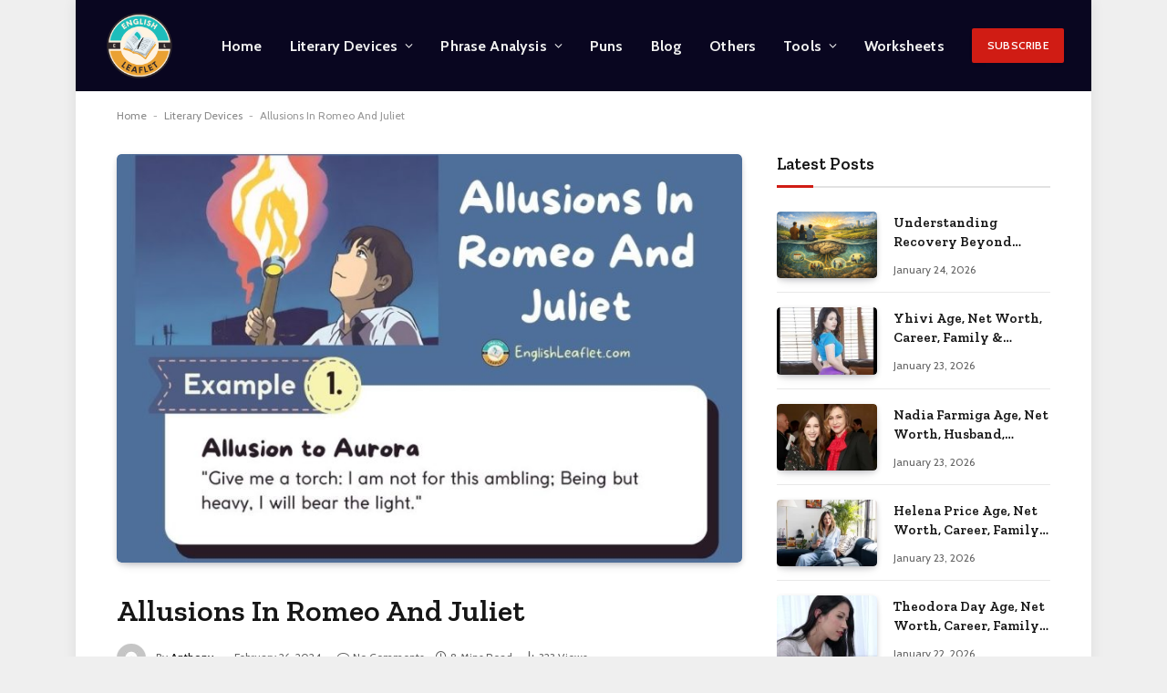

--- FILE ---
content_type: text/html; charset=UTF-8
request_url: https://englishleaflet.com/allusions-in-romeo-and-juliet/
body_size: 21725
content:

<!DOCTYPE html>
<html lang="en-US" prefix="og: https://ogp.me/ns#" class="s-light site-s-light">

<head>

	<meta charset="UTF-8" />
	<meta name="viewport" content="width=device-width, initial-scale=1" />
	
<!-- Search Engine Optimization by Rank Math - https://rankmath.com/ -->
<title>Allusions In Romeo And Juliet - EnglishLeaflet</title><link rel="preload" as="image" imagesrcset="https://englishleaflet.com/wp-content/uploads/2024/02/Allusions-In-Romeo-And-Juliet-Copy.jpg 998w, https://englishleaflet.com/wp-content/uploads/2024/02/Allusions-In-Romeo-And-Juliet-Copy-300x206.jpg 300w, https://englishleaflet.com/wp-content/uploads/2024/02/Allusions-In-Romeo-And-Juliet-Copy-768x526.jpg 768w, https://englishleaflet.com/wp-content/uploads/2024/02/Allusions-In-Romeo-And-Juliet-Copy-150x103.jpg 150w" imagesizes="(max-width: 672px) 100vw, 672px" /><link rel="preload" as="font" href="https://englishleaflet.com/wp-content/themes/smart-mag/css/icons/fonts/ts-icons.woff2?v3.2" type="font/woff2" crossorigin="anonymous" />
<meta name="description" content="An author will sometimes reference a well-known person, place, thing or event without directly naming or explaining it. This is called making an &quot;allusion.&quot;"/>
<meta name="robots" content="follow, index, max-snippet:-1, max-video-preview:-1, max-image-preview:large"/>
<link rel="canonical" href="https://englishleaflet.com/allusions-in-romeo-and-juliet/" />
<meta property="og:locale" content="en_US" />
<meta property="og:type" content="article" />
<meta property="og:title" content="Allusions In Romeo And Juliet - EnglishLeaflet" />
<meta property="og:description" content="An author will sometimes reference a well-known person, place, thing or event without directly naming or explaining it. This is called making an &quot;allusion.&quot;" />
<meta property="og:url" content="https://englishleaflet.com/allusions-in-romeo-and-juliet/" />
<meta property="og:site_name" content="EnglishLeaflet" />
<meta property="article:publisher" content="https://www.facebook.com/englishleaflet/" />
<meta property="article:section" content="Literary Devices" />
<meta property="og:updated_time" content="2024-02-26T13:32:39+00:00" />
<meta property="og:image" content="https://englishleaflet.com/wp-content/uploads/2024/02/Allusions-In-Romeo-And-Juliet-Copy.jpg" />
<meta property="og:image:secure_url" content="https://englishleaflet.com/wp-content/uploads/2024/02/Allusions-In-Romeo-And-Juliet-Copy.jpg" />
<meta property="og:image:width" content="998" />
<meta property="og:image:height" content="684" />
<meta property="og:image:alt" content="Allusions In Romeo And Juliet" />
<meta property="og:image:type" content="image/jpeg" />
<meta property="article:published_time" content="2024-02-26T13:32:36+00:00" />
<meta property="article:modified_time" content="2024-02-26T13:32:39+00:00" />
<meta name="twitter:card" content="summary_large_image" />
<meta name="twitter:title" content="Allusions In Romeo And Juliet - EnglishLeaflet" />
<meta name="twitter:description" content="An author will sometimes reference a well-known person, place, thing or event without directly naming or explaining it. This is called making an &quot;allusion.&quot;" />
<meta name="twitter:image" content="https://englishleaflet.com/wp-content/uploads/2024/02/Allusions-In-Romeo-And-Juliet-Copy.jpg" />
<meta name="twitter:label1" content="Written by" />
<meta name="twitter:data1" content="Anthony" />
<meta name="twitter:label2" content="Time to read" />
<meta name="twitter:data2" content="7 minutes" />
<script type="application/ld+json" class="rank-math-schema">{"@context":"https://schema.org","@graph":[{"@type":["Person","Organization"],"@id":"https://englishleaflet.com/#person","name":"englishleaflet","sameAs":["https://www.facebook.com/englishleaflet/"],"logo":{"@type":"ImageObject","@id":"https://englishleaflet.com/#logo","url":"https://englishleaflet.com/wp-content/uploads/2025/02/cropped-englishleaflet-150x72.jpg","contentUrl":"https://englishleaflet.com/wp-content/uploads/2025/02/cropped-englishleaflet-150x72.jpg","caption":"EnglishLeaflet","inLanguage":"en-US"},"image":{"@type":"ImageObject","@id":"https://englishleaflet.com/#logo","url":"https://englishleaflet.com/wp-content/uploads/2025/02/cropped-englishleaflet-150x72.jpg","contentUrl":"https://englishleaflet.com/wp-content/uploads/2025/02/cropped-englishleaflet-150x72.jpg","caption":"EnglishLeaflet","inLanguage":"en-US"}},{"@type":"WebSite","@id":"https://englishleaflet.com/#website","url":"https://englishleaflet.com","name":"EnglishLeaflet","alternateName":"English Leaflet","publisher":{"@id":"https://englishleaflet.com/#person"},"inLanguage":"en-US"},{"@type":"ImageObject","@id":"https://englishleaflet.com/wp-content/uploads/2024/02/Allusions-In-Romeo-And-Juliet-Copy.jpg","url":"https://englishleaflet.com/wp-content/uploads/2024/02/Allusions-In-Romeo-And-Juliet-Copy.jpg","width":"998","height":"684","caption":"Allusions In Romeo And Juliet","inLanguage":"en-US"},{"@type":"BreadcrumbList","@id":"https://englishleaflet.com/allusions-in-romeo-and-juliet/#breadcrumb","itemListElement":[{"@type":"ListItem","position":"1","item":{"@id":"https://englishleaflet.com","name":"Home"}},{"@type":"ListItem","position":"2","item":{"@id":"https://englishleaflet.com/category/literary-devices/","name":"Literary Devices"}},{"@type":"ListItem","position":"3","item":{"@id":"https://englishleaflet.com/allusions-in-romeo-and-juliet/","name":"Allusions In Romeo And Juliet"}}]},{"@type":"WebPage","@id":"https://englishleaflet.com/allusions-in-romeo-and-juliet/#webpage","url":"https://englishleaflet.com/allusions-in-romeo-and-juliet/","name":"Allusions In Romeo And Juliet - EnglishLeaflet","datePublished":"2024-02-26T13:32:36+00:00","dateModified":"2024-02-26T13:32:39+00:00","isPartOf":{"@id":"https://englishleaflet.com/#website"},"primaryImageOfPage":{"@id":"https://englishleaflet.com/wp-content/uploads/2024/02/Allusions-In-Romeo-And-Juliet-Copy.jpg"},"inLanguage":"en-US","breadcrumb":{"@id":"https://englishleaflet.com/allusions-in-romeo-and-juliet/#breadcrumb"}},{"@type":"Person","@id":"https://englishleaflet.com/allusions-in-romeo-and-juliet/#author","name":"Anthony","image":{"@type":"ImageObject","@id":"https://secure.gravatar.com/avatar/fdb9018391d9d3732dadcd8360aceee3abe59df96cf68193ff5c40cedafc2358?s=96&amp;d=mm&amp;r=g","url":"https://secure.gravatar.com/avatar/fdb9018391d9d3732dadcd8360aceee3abe59df96cf68193ff5c40cedafc2358?s=96&amp;d=mm&amp;r=g","caption":"Anthony","inLanguage":"en-US"},"sameAs":["https://englishleaflet.com"]},{"@type":"BlogPosting","headline":"Allusions In Romeo And Juliet - EnglishLeaflet","keywords":"allusions in romeo and juliet","datePublished":"2024-02-26T13:32:36+00:00","dateModified":"2024-02-26T13:32:39+00:00","articleSection":"Literary Devices","author":{"@id":"https://englishleaflet.com/allusions-in-romeo-and-juliet/#author","name":"Anthony"},"publisher":{"@id":"https://englishleaflet.com/#person"},"description":"An author will sometimes reference a well-known person, place, thing or event without directly naming or explaining it. This is called making an &quot;allusion.&quot;","name":"Allusions In Romeo And Juliet - EnglishLeaflet","@id":"https://englishleaflet.com/allusions-in-romeo-and-juliet/#richSnippet","isPartOf":{"@id":"https://englishleaflet.com/allusions-in-romeo-and-juliet/#webpage"},"image":{"@id":"https://englishleaflet.com/wp-content/uploads/2024/02/Allusions-In-Romeo-And-Juliet-Copy.jpg"},"inLanguage":"en-US","mainEntityOfPage":{"@id":"https://englishleaflet.com/allusions-in-romeo-and-juliet/#webpage"}}]}</script>
<!-- /Rank Math WordPress SEO plugin -->

<link rel='dns-prefetch' href='//fonts.googleapis.com' />
<link rel="alternate" type="application/rss+xml" title="EnglishLeaflet &raquo; Feed" href="https://englishleaflet.com/feed/" />
<link rel="alternate" type="application/rss+xml" title="EnglishLeaflet &raquo; Comments Feed" href="https://englishleaflet.com/comments/feed/" />
<link rel="alternate" type="application/rss+xml" title="EnglishLeaflet &raquo; Allusions In Romeo And Juliet Comments Feed" href="https://englishleaflet.com/allusions-in-romeo-and-juliet/feed/" />
<link rel="alternate" title="oEmbed (JSON)" type="application/json+oembed" href="https://englishleaflet.com/wp-json/oembed/1.0/embed?url=https%3A%2F%2Fenglishleaflet.com%2Fallusions-in-romeo-and-juliet%2F" />
<link rel="alternate" title="oEmbed (XML)" type="text/xml+oembed" href="https://englishleaflet.com/wp-json/oembed/1.0/embed?url=https%3A%2F%2Fenglishleaflet.com%2Fallusions-in-romeo-and-juliet%2F&#038;format=xml" />
<link rel="alternate" type="application/rss+xml" title="EnglishLeaflet &raquo; Stories Feed" href="https://englishleaflet.com/web-stories/feed/"><style id='wp-img-auto-sizes-contain-inline-css' type='text/css'>
img:is([sizes=auto i],[sizes^="auto," i]){contain-intrinsic-size:3000px 1500px}
/*# sourceURL=wp-img-auto-sizes-contain-inline-css */
</style>
<style id='wp-emoji-styles-inline-css' type='text/css'>

	img.wp-smiley, img.emoji {
		display: inline !important;
		border: none !important;
		box-shadow: none !important;
		height: 1em !important;
		width: 1em !important;
		margin: 0 0.07em !important;
		vertical-align: -0.1em !important;
		background: none !important;
		padding: 0 !important;
	}
/*# sourceURL=wp-emoji-styles-inline-css */
</style>
<link rel='stylesheet' id='wp-block-library-css' href='https://englishleaflet.com/wp-includes/css/dist/block-library/style.min.css?ver=6.9' type='text/css' media='all' />
<style id='wp-block-heading-inline-css' type='text/css'>
h1:where(.wp-block-heading).has-background,h2:where(.wp-block-heading).has-background,h3:where(.wp-block-heading).has-background,h4:where(.wp-block-heading).has-background,h5:where(.wp-block-heading).has-background,h6:where(.wp-block-heading).has-background{padding:1.25em 2.375em}h1.has-text-align-left[style*=writing-mode]:where([style*=vertical-lr]),h1.has-text-align-right[style*=writing-mode]:where([style*=vertical-rl]),h2.has-text-align-left[style*=writing-mode]:where([style*=vertical-lr]),h2.has-text-align-right[style*=writing-mode]:where([style*=vertical-rl]),h3.has-text-align-left[style*=writing-mode]:where([style*=vertical-lr]),h3.has-text-align-right[style*=writing-mode]:where([style*=vertical-rl]),h4.has-text-align-left[style*=writing-mode]:where([style*=vertical-lr]),h4.has-text-align-right[style*=writing-mode]:where([style*=vertical-rl]),h5.has-text-align-left[style*=writing-mode]:where([style*=vertical-lr]),h5.has-text-align-right[style*=writing-mode]:where([style*=vertical-rl]),h6.has-text-align-left[style*=writing-mode]:where([style*=vertical-lr]),h6.has-text-align-right[style*=writing-mode]:where([style*=vertical-rl]){rotate:180deg}
/*# sourceURL=https://englishleaflet.com/wp-includes/blocks/heading/style.min.css */
</style>
<style id='wp-block-image-inline-css' type='text/css'>
.wp-block-image>a,.wp-block-image>figure>a{display:inline-block}.wp-block-image img{box-sizing:border-box;height:auto;max-width:100%;vertical-align:bottom}@media not (prefers-reduced-motion){.wp-block-image img.hide{visibility:hidden}.wp-block-image img.show{animation:show-content-image .4s}}.wp-block-image[style*=border-radius] img,.wp-block-image[style*=border-radius]>a{border-radius:inherit}.wp-block-image.has-custom-border img{box-sizing:border-box}.wp-block-image.aligncenter{text-align:center}.wp-block-image.alignfull>a,.wp-block-image.alignwide>a{width:100%}.wp-block-image.alignfull img,.wp-block-image.alignwide img{height:auto;width:100%}.wp-block-image .aligncenter,.wp-block-image .alignleft,.wp-block-image .alignright,.wp-block-image.aligncenter,.wp-block-image.alignleft,.wp-block-image.alignright{display:table}.wp-block-image .aligncenter>figcaption,.wp-block-image .alignleft>figcaption,.wp-block-image .alignright>figcaption,.wp-block-image.aligncenter>figcaption,.wp-block-image.alignleft>figcaption,.wp-block-image.alignright>figcaption{caption-side:bottom;display:table-caption}.wp-block-image .alignleft{float:left;margin:.5em 1em .5em 0}.wp-block-image .alignright{float:right;margin:.5em 0 .5em 1em}.wp-block-image .aligncenter{margin-left:auto;margin-right:auto}.wp-block-image :where(figcaption){margin-bottom:1em;margin-top:.5em}.wp-block-image.is-style-circle-mask img{border-radius:9999px}@supports ((-webkit-mask-image:none) or (mask-image:none)) or (-webkit-mask-image:none){.wp-block-image.is-style-circle-mask img{border-radius:0;-webkit-mask-image:url('data:image/svg+xml;utf8,<svg viewBox="0 0 100 100" xmlns="http://www.w3.org/2000/svg"><circle cx="50" cy="50" r="50"/></svg>');mask-image:url('data:image/svg+xml;utf8,<svg viewBox="0 0 100 100" xmlns="http://www.w3.org/2000/svg"><circle cx="50" cy="50" r="50"/></svg>');mask-mode:alpha;-webkit-mask-position:center;mask-position:center;-webkit-mask-repeat:no-repeat;mask-repeat:no-repeat;-webkit-mask-size:contain;mask-size:contain}}:root :where(.wp-block-image.is-style-rounded img,.wp-block-image .is-style-rounded img){border-radius:9999px}.wp-block-image figure{margin:0}.wp-lightbox-container{display:flex;flex-direction:column;position:relative}.wp-lightbox-container img{cursor:zoom-in}.wp-lightbox-container img:hover+button{opacity:1}.wp-lightbox-container button{align-items:center;backdrop-filter:blur(16px) saturate(180%);background-color:#5a5a5a40;border:none;border-radius:4px;cursor:zoom-in;display:flex;height:20px;justify-content:center;opacity:0;padding:0;position:absolute;right:16px;text-align:center;top:16px;width:20px;z-index:100}@media not (prefers-reduced-motion){.wp-lightbox-container button{transition:opacity .2s ease}}.wp-lightbox-container button:focus-visible{outline:3px auto #5a5a5a40;outline:3px auto -webkit-focus-ring-color;outline-offset:3px}.wp-lightbox-container button:hover{cursor:pointer;opacity:1}.wp-lightbox-container button:focus{opacity:1}.wp-lightbox-container button:focus,.wp-lightbox-container button:hover,.wp-lightbox-container button:not(:hover):not(:active):not(.has-background){background-color:#5a5a5a40;border:none}.wp-lightbox-overlay{box-sizing:border-box;cursor:zoom-out;height:100vh;left:0;overflow:hidden;position:fixed;top:0;visibility:hidden;width:100%;z-index:100000}.wp-lightbox-overlay .close-button{align-items:center;cursor:pointer;display:flex;justify-content:center;min-height:40px;min-width:40px;padding:0;position:absolute;right:calc(env(safe-area-inset-right) + 16px);top:calc(env(safe-area-inset-top) + 16px);z-index:5000000}.wp-lightbox-overlay .close-button:focus,.wp-lightbox-overlay .close-button:hover,.wp-lightbox-overlay .close-button:not(:hover):not(:active):not(.has-background){background:none;border:none}.wp-lightbox-overlay .lightbox-image-container{height:var(--wp--lightbox-container-height);left:50%;overflow:hidden;position:absolute;top:50%;transform:translate(-50%,-50%);transform-origin:top left;width:var(--wp--lightbox-container-width);z-index:9999999999}.wp-lightbox-overlay .wp-block-image{align-items:center;box-sizing:border-box;display:flex;height:100%;justify-content:center;margin:0;position:relative;transform-origin:0 0;width:100%;z-index:3000000}.wp-lightbox-overlay .wp-block-image img{height:var(--wp--lightbox-image-height);min-height:var(--wp--lightbox-image-height);min-width:var(--wp--lightbox-image-width);width:var(--wp--lightbox-image-width)}.wp-lightbox-overlay .wp-block-image figcaption{display:none}.wp-lightbox-overlay button{background:none;border:none}.wp-lightbox-overlay .scrim{background-color:#fff;height:100%;opacity:.9;position:absolute;width:100%;z-index:2000000}.wp-lightbox-overlay.active{visibility:visible}@media not (prefers-reduced-motion){.wp-lightbox-overlay.active{animation:turn-on-visibility .25s both}.wp-lightbox-overlay.active img{animation:turn-on-visibility .35s both}.wp-lightbox-overlay.show-closing-animation:not(.active){animation:turn-off-visibility .35s both}.wp-lightbox-overlay.show-closing-animation:not(.active) img{animation:turn-off-visibility .25s both}.wp-lightbox-overlay.zoom.active{animation:none;opacity:1;visibility:visible}.wp-lightbox-overlay.zoom.active .lightbox-image-container{animation:lightbox-zoom-in .4s}.wp-lightbox-overlay.zoom.active .lightbox-image-container img{animation:none}.wp-lightbox-overlay.zoom.active .scrim{animation:turn-on-visibility .4s forwards}.wp-lightbox-overlay.zoom.show-closing-animation:not(.active){animation:none}.wp-lightbox-overlay.zoom.show-closing-animation:not(.active) .lightbox-image-container{animation:lightbox-zoom-out .4s}.wp-lightbox-overlay.zoom.show-closing-animation:not(.active) .lightbox-image-container img{animation:none}.wp-lightbox-overlay.zoom.show-closing-animation:not(.active) .scrim{animation:turn-off-visibility .4s forwards}}@keyframes show-content-image{0%{visibility:hidden}99%{visibility:hidden}to{visibility:visible}}@keyframes turn-on-visibility{0%{opacity:0}to{opacity:1}}@keyframes turn-off-visibility{0%{opacity:1;visibility:visible}99%{opacity:0;visibility:visible}to{opacity:0;visibility:hidden}}@keyframes lightbox-zoom-in{0%{transform:translate(calc((-100vw + var(--wp--lightbox-scrollbar-width))/2 + var(--wp--lightbox-initial-left-position)),calc(-50vh + var(--wp--lightbox-initial-top-position))) scale(var(--wp--lightbox-scale))}to{transform:translate(-50%,-50%) scale(1)}}@keyframes lightbox-zoom-out{0%{transform:translate(-50%,-50%) scale(1);visibility:visible}99%{visibility:visible}to{transform:translate(calc((-100vw + var(--wp--lightbox-scrollbar-width))/2 + var(--wp--lightbox-initial-left-position)),calc(-50vh + var(--wp--lightbox-initial-top-position))) scale(var(--wp--lightbox-scale));visibility:hidden}}
/*# sourceURL=https://englishleaflet.com/wp-includes/blocks/image/style.min.css */
</style>
<style id='wp-block-paragraph-inline-css' type='text/css'>
.is-small-text{font-size:.875em}.is-regular-text{font-size:1em}.is-large-text{font-size:2.25em}.is-larger-text{font-size:3em}.has-drop-cap:not(:focus):first-letter{float:left;font-size:8.4em;font-style:normal;font-weight:100;line-height:.68;margin:.05em .1em 0 0;text-transform:uppercase}body.rtl .has-drop-cap:not(:focus):first-letter{float:none;margin-left:.1em}p.has-drop-cap.has-background{overflow:hidden}:root :where(p.has-background){padding:1.25em 2.375em}:where(p.has-text-color:not(.has-link-color)) a{color:inherit}p.has-text-align-left[style*="writing-mode:vertical-lr"],p.has-text-align-right[style*="writing-mode:vertical-rl"]{rotate:180deg}
/*# sourceURL=https://englishleaflet.com/wp-includes/blocks/paragraph/style.min.css */
</style>
<style id='global-styles-inline-css' type='text/css'>
:root{--wp--preset--aspect-ratio--square: 1;--wp--preset--aspect-ratio--4-3: 4/3;--wp--preset--aspect-ratio--3-4: 3/4;--wp--preset--aspect-ratio--3-2: 3/2;--wp--preset--aspect-ratio--2-3: 2/3;--wp--preset--aspect-ratio--16-9: 16/9;--wp--preset--aspect-ratio--9-16: 9/16;--wp--preset--color--black: #000000;--wp--preset--color--cyan-bluish-gray: #abb8c3;--wp--preset--color--white: #ffffff;--wp--preset--color--pale-pink: #f78da7;--wp--preset--color--vivid-red: #cf2e2e;--wp--preset--color--luminous-vivid-orange: #ff6900;--wp--preset--color--luminous-vivid-amber: #fcb900;--wp--preset--color--light-green-cyan: #7bdcb5;--wp--preset--color--vivid-green-cyan: #00d084;--wp--preset--color--pale-cyan-blue: #8ed1fc;--wp--preset--color--vivid-cyan-blue: #0693e3;--wp--preset--color--vivid-purple: #9b51e0;--wp--preset--gradient--vivid-cyan-blue-to-vivid-purple: linear-gradient(135deg,rgb(6,147,227) 0%,rgb(155,81,224) 100%);--wp--preset--gradient--light-green-cyan-to-vivid-green-cyan: linear-gradient(135deg,rgb(122,220,180) 0%,rgb(0,208,130) 100%);--wp--preset--gradient--luminous-vivid-amber-to-luminous-vivid-orange: linear-gradient(135deg,rgb(252,185,0) 0%,rgb(255,105,0) 100%);--wp--preset--gradient--luminous-vivid-orange-to-vivid-red: linear-gradient(135deg,rgb(255,105,0) 0%,rgb(207,46,46) 100%);--wp--preset--gradient--very-light-gray-to-cyan-bluish-gray: linear-gradient(135deg,rgb(238,238,238) 0%,rgb(169,184,195) 100%);--wp--preset--gradient--cool-to-warm-spectrum: linear-gradient(135deg,rgb(74,234,220) 0%,rgb(151,120,209) 20%,rgb(207,42,186) 40%,rgb(238,44,130) 60%,rgb(251,105,98) 80%,rgb(254,248,76) 100%);--wp--preset--gradient--blush-light-purple: linear-gradient(135deg,rgb(255,206,236) 0%,rgb(152,150,240) 100%);--wp--preset--gradient--blush-bordeaux: linear-gradient(135deg,rgb(254,205,165) 0%,rgb(254,45,45) 50%,rgb(107,0,62) 100%);--wp--preset--gradient--luminous-dusk: linear-gradient(135deg,rgb(255,203,112) 0%,rgb(199,81,192) 50%,rgb(65,88,208) 100%);--wp--preset--gradient--pale-ocean: linear-gradient(135deg,rgb(255,245,203) 0%,rgb(182,227,212) 50%,rgb(51,167,181) 100%);--wp--preset--gradient--electric-grass: linear-gradient(135deg,rgb(202,248,128) 0%,rgb(113,206,126) 100%);--wp--preset--gradient--midnight: linear-gradient(135deg,rgb(2,3,129) 0%,rgb(40,116,252) 100%);--wp--preset--font-size--small: 13px;--wp--preset--font-size--medium: 20px;--wp--preset--font-size--large: 36px;--wp--preset--font-size--x-large: 42px;--wp--preset--spacing--20: 0.44rem;--wp--preset--spacing--30: 0.67rem;--wp--preset--spacing--40: 1rem;--wp--preset--spacing--50: 1.5rem;--wp--preset--spacing--60: 2.25rem;--wp--preset--spacing--70: 3.38rem;--wp--preset--spacing--80: 5.06rem;--wp--preset--shadow--natural: 6px 6px 9px rgba(0, 0, 0, 0.2);--wp--preset--shadow--deep: 12px 12px 50px rgba(0, 0, 0, 0.4);--wp--preset--shadow--sharp: 6px 6px 0px rgba(0, 0, 0, 0.2);--wp--preset--shadow--outlined: 6px 6px 0px -3px rgb(255, 255, 255), 6px 6px rgb(0, 0, 0);--wp--preset--shadow--crisp: 6px 6px 0px rgb(0, 0, 0);}:where(.is-layout-flex){gap: 0.5em;}:where(.is-layout-grid){gap: 0.5em;}body .is-layout-flex{display: flex;}.is-layout-flex{flex-wrap: wrap;align-items: center;}.is-layout-flex > :is(*, div){margin: 0;}body .is-layout-grid{display: grid;}.is-layout-grid > :is(*, div){margin: 0;}:where(.wp-block-columns.is-layout-flex){gap: 2em;}:where(.wp-block-columns.is-layout-grid){gap: 2em;}:where(.wp-block-post-template.is-layout-flex){gap: 1.25em;}:where(.wp-block-post-template.is-layout-grid){gap: 1.25em;}.has-black-color{color: var(--wp--preset--color--black) !important;}.has-cyan-bluish-gray-color{color: var(--wp--preset--color--cyan-bluish-gray) !important;}.has-white-color{color: var(--wp--preset--color--white) !important;}.has-pale-pink-color{color: var(--wp--preset--color--pale-pink) !important;}.has-vivid-red-color{color: var(--wp--preset--color--vivid-red) !important;}.has-luminous-vivid-orange-color{color: var(--wp--preset--color--luminous-vivid-orange) !important;}.has-luminous-vivid-amber-color{color: var(--wp--preset--color--luminous-vivid-amber) !important;}.has-light-green-cyan-color{color: var(--wp--preset--color--light-green-cyan) !important;}.has-vivid-green-cyan-color{color: var(--wp--preset--color--vivid-green-cyan) !important;}.has-pale-cyan-blue-color{color: var(--wp--preset--color--pale-cyan-blue) !important;}.has-vivid-cyan-blue-color{color: var(--wp--preset--color--vivid-cyan-blue) !important;}.has-vivid-purple-color{color: var(--wp--preset--color--vivid-purple) !important;}.has-black-background-color{background-color: var(--wp--preset--color--black) !important;}.has-cyan-bluish-gray-background-color{background-color: var(--wp--preset--color--cyan-bluish-gray) !important;}.has-white-background-color{background-color: var(--wp--preset--color--white) !important;}.has-pale-pink-background-color{background-color: var(--wp--preset--color--pale-pink) !important;}.has-vivid-red-background-color{background-color: var(--wp--preset--color--vivid-red) !important;}.has-luminous-vivid-orange-background-color{background-color: var(--wp--preset--color--luminous-vivid-orange) !important;}.has-luminous-vivid-amber-background-color{background-color: var(--wp--preset--color--luminous-vivid-amber) !important;}.has-light-green-cyan-background-color{background-color: var(--wp--preset--color--light-green-cyan) !important;}.has-vivid-green-cyan-background-color{background-color: var(--wp--preset--color--vivid-green-cyan) !important;}.has-pale-cyan-blue-background-color{background-color: var(--wp--preset--color--pale-cyan-blue) !important;}.has-vivid-cyan-blue-background-color{background-color: var(--wp--preset--color--vivid-cyan-blue) !important;}.has-vivid-purple-background-color{background-color: var(--wp--preset--color--vivid-purple) !important;}.has-black-border-color{border-color: var(--wp--preset--color--black) !important;}.has-cyan-bluish-gray-border-color{border-color: var(--wp--preset--color--cyan-bluish-gray) !important;}.has-white-border-color{border-color: var(--wp--preset--color--white) !important;}.has-pale-pink-border-color{border-color: var(--wp--preset--color--pale-pink) !important;}.has-vivid-red-border-color{border-color: var(--wp--preset--color--vivid-red) !important;}.has-luminous-vivid-orange-border-color{border-color: var(--wp--preset--color--luminous-vivid-orange) !important;}.has-luminous-vivid-amber-border-color{border-color: var(--wp--preset--color--luminous-vivid-amber) !important;}.has-light-green-cyan-border-color{border-color: var(--wp--preset--color--light-green-cyan) !important;}.has-vivid-green-cyan-border-color{border-color: var(--wp--preset--color--vivid-green-cyan) !important;}.has-pale-cyan-blue-border-color{border-color: var(--wp--preset--color--pale-cyan-blue) !important;}.has-vivid-cyan-blue-border-color{border-color: var(--wp--preset--color--vivid-cyan-blue) !important;}.has-vivid-purple-border-color{border-color: var(--wp--preset--color--vivid-purple) !important;}.has-vivid-cyan-blue-to-vivid-purple-gradient-background{background: var(--wp--preset--gradient--vivid-cyan-blue-to-vivid-purple) !important;}.has-light-green-cyan-to-vivid-green-cyan-gradient-background{background: var(--wp--preset--gradient--light-green-cyan-to-vivid-green-cyan) !important;}.has-luminous-vivid-amber-to-luminous-vivid-orange-gradient-background{background: var(--wp--preset--gradient--luminous-vivid-amber-to-luminous-vivid-orange) !important;}.has-luminous-vivid-orange-to-vivid-red-gradient-background{background: var(--wp--preset--gradient--luminous-vivid-orange-to-vivid-red) !important;}.has-very-light-gray-to-cyan-bluish-gray-gradient-background{background: var(--wp--preset--gradient--very-light-gray-to-cyan-bluish-gray) !important;}.has-cool-to-warm-spectrum-gradient-background{background: var(--wp--preset--gradient--cool-to-warm-spectrum) !important;}.has-blush-light-purple-gradient-background{background: var(--wp--preset--gradient--blush-light-purple) !important;}.has-blush-bordeaux-gradient-background{background: var(--wp--preset--gradient--blush-bordeaux) !important;}.has-luminous-dusk-gradient-background{background: var(--wp--preset--gradient--luminous-dusk) !important;}.has-pale-ocean-gradient-background{background: var(--wp--preset--gradient--pale-ocean) !important;}.has-electric-grass-gradient-background{background: var(--wp--preset--gradient--electric-grass) !important;}.has-midnight-gradient-background{background: var(--wp--preset--gradient--midnight) !important;}.has-small-font-size{font-size: var(--wp--preset--font-size--small) !important;}.has-medium-font-size{font-size: var(--wp--preset--font-size--medium) !important;}.has-large-font-size{font-size: var(--wp--preset--font-size--large) !important;}.has-x-large-font-size{font-size: var(--wp--preset--font-size--x-large) !important;}
/*# sourceURL=global-styles-inline-css */
</style>

<style id='classic-theme-styles-inline-css' type='text/css'>
/*! This file is auto-generated */
.wp-block-button__link{color:#fff;background-color:#32373c;border-radius:9999px;box-shadow:none;text-decoration:none;padding:calc(.667em + 2px) calc(1.333em + 2px);font-size:1.125em}.wp-block-file__button{background:#32373c;color:#fff;text-decoration:none}
/*# sourceURL=/wp-includes/css/classic-themes.min.css */
</style>
<link rel='stylesheet' id='smartmag-core-css' href='https://englishleaflet.com/wp-content/themes/smart-mag/style.css?ver=10.3.2' type='text/css' media='all' />
<style id='smartmag-core-inline-css' type='text/css'>
:root { --c-main: #d01c14;
--c-main-rgb: 208,28,20;
--text-font: "Cabin", system-ui, -apple-system, "Segoe UI", Arial, sans-serif;
--body-font: "Cabin", system-ui, -apple-system, "Segoe UI", Arial, sans-serif;
--tertiary-font: "Zilla Slab", system-ui, -apple-system, "Segoe UI", Arial, sans-serif;
--title-font: var(--tertiary-font);
--h-font: var(--tertiary-font);
--main-width: 1024px;
--c-post-meta: #636363;
--p-title-space: 11px;
--c-excerpts: #474747;
--excerpt-size: 14px;
--post-content-gaps: 1.5em; }
.post-title:not(._) { font-weight: 600; }
:root { --sidebar-width: 300px; }
.ts-row, .has-el-gap { --sidebar-c-width: calc(var(--sidebar-width) + var(--grid-gutter-h) + var(--sidebar-c-pad)); }
:root { --sidebar-pad: 20px; --sidebar-sep-pad: 20px; }
.smart-head-main .smart-head-mid { --head-h: 100px; background-color: #090620; }
.navigation-main .menu > li > a { font-size: 16px; font-weight: bold; letter-spacing: 0.01em; }
.navigation-main { --nav-items-space: 15px; }
.nav-hov-b .menu > li > a:before { border-width: 3px; }
.s-dark .navigation { --c-nav-drop-bg: #060416; }
.upper-footer > .wrap { padding-top: 55px; padding-bottom: 55px; }
.lower-footer .inner { padding-top: 20px; padding-bottom: 20px; }
.post-meta { font-family: var(--body-font); }
.post-meta .text-in, .post-meta .post-cat > a { font-size: 11px; }
.post-meta .post-cat > a { font-weight: 600; letter-spacing: 0.1em; }
.s-light .block-wrap.s-dark { --c-post-meta: var(--c-contrast-450); }
.post-meta { --p-meta-sep: "\b7"; --p-meta-sep-pad: 10px; }
.post-meta .meta-item:before { transform: scale(2); }
.l-post { --media-radius: 4px; }
.l-post .excerpt { font-family: var(--body-font); }
.cat-labels .category { font-family: var(--body-font); font-size: 10px; font-weight: normal; border-radius: 4px; }
.block-head .heading { font-family: var(--tertiary-font); }
.block-head .filters { font-family: var(--tertiary-font); font-size: 13.5px; }
.block-head-c .heading { font-size: 19px; font-weight: 600; text-transform: initial; }
.block-head-c { --line-weight: 3px; --border-weight: 2px; }
.load-button { font-family: var(--body-font); font-size: 12px; padding-top: 13px; padding-bottom: 13px; width: 240px; border-radius: 4px; }
.loop-grid .ratio-is-custom { padding-bottom: calc(100% / 1.68); }
.loop-grid-base .post-title { font-size: 17px; }
.loop-grid-sm .post-title { font-size: 15px; }
.has-nums .l-post { --num-font: var(--body-font); }
.has-nums-a .l-post .post-title:before,
.has-nums-b .l-post .content:before { font-size: 30px; }
.has-nums:not(.has-nums-c) { --num-color: var(--c-main); }
.has-nums-a .l-post .post-title:before,
.has-nums-b .l-post .content:before { content: counter(ts-loop) "."; }
.loop-list .post-title { font-size: 20px; }
.loop-small .post-title { font-size: 15px; }
.single-featured .featured, .the-post-header .featured { border-radius: 5px; --media-radius: 5px; overflow: hidden; }
.the-post-header .post-meta .post-title { line-height: 1.3; letter-spacing: 0.0001em; }
.entry-content { font-size: 16px; letter-spacing: 0.005em; }
:where(.entry-content) a { text-decoration: underline; text-underline-offset: 4px; text-decoration-thickness: 2px; }
.entry-content p { --post-content-gaps: 1.2em; }
.a-wrap-1 { background-color: #02001c; }
@media (min-width: 1200px) { .nav-hov-b .menu > li > a:before { width: calc(100% - (var(--nav-items-space, 15px)*2)); left: var(--nav-items-space); }
.s-head-modern-a .post-title { font-size: 33px; } }
@media (min-width: 941px) and (max-width: 1200px) { .ts-row, .has-el-gap { --sidebar-c-width: calc(var(--sidebar-width) + var(--grid-gutter-h) + var(--sidebar-c-pad)); }
.navigation-main .menu > li > a { font-size: calc(10px + (16px - 10px) * .7); } }


/*# sourceURL=smartmag-core-inline-css */
</style>
<link rel='stylesheet' id='smartmag-magnific-popup-css' href='https://englishleaflet.com/wp-content/themes/smart-mag/css/lightbox.css?ver=10.3.2' type='text/css' media='all' />
<link rel='stylesheet' id='smartmag-icons-css' href='https://englishleaflet.com/wp-content/themes/smart-mag/css/icons/icons.css?ver=10.3.2' type='text/css' media='all' />
<link rel='stylesheet' id='smartmag-gfonts-custom-css' href='https://fonts.googleapis.com/css?display=swap&family=Cabin%3A400%2C500%2C600%2C700%2Cnormal%7CZilla+Slab%3A400%2C500%2C600%2C700' type='text/css' media='all' />
<script type="text/javascript" id="smartmag-lazy-inline-js-after">
/* <![CDATA[ */
/**
 * @copyright ThemeSphere
 * @preserve
 */
var BunyadLazy={};BunyadLazy.load=function(){function a(e,n){var t={};e.dataset.bgset&&e.dataset.sizes?(t.sizes=e.dataset.sizes,t.srcset=e.dataset.bgset):t.src=e.dataset.bgsrc,function(t){var a=t.dataset.ratio;if(0<a){const e=t.parentElement;if(e.classList.contains("media-ratio")){const n=e.style;n.getPropertyValue("--a-ratio")||(n.paddingBottom=100/a+"%")}}}(e);var a,o=document.createElement("img");for(a in o.onload=function(){var t="url('"+(o.currentSrc||o.src)+"')",a=e.style;a.backgroundImage!==t&&requestAnimationFrame(()=>{a.backgroundImage=t,n&&n()}),o.onload=null,o.onerror=null,o=null},o.onerror=o.onload,t)o.setAttribute(a,t[a]);o&&o.complete&&0<o.naturalWidth&&o.onload&&o.onload()}function e(t){t.dataset.loaded||a(t,()=>{document.dispatchEvent(new Event("lazyloaded")),t.dataset.loaded=1})}function n(t){"complete"===document.readyState?t():window.addEventListener("load",t)}return{initEarly:function(){var t,a=()=>{document.querySelectorAll(".img.bg-cover:not(.lazyload)").forEach(e)};"complete"!==document.readyState?(t=setInterval(a,150),n(()=>{a(),clearInterval(t)})):a()},callOnLoad:n,initBgImages:function(t){t&&n(()=>{document.querySelectorAll(".img.bg-cover").forEach(e)})},bgLoad:a}}(),BunyadLazy.load.initEarly();
//# sourceURL=smartmag-lazy-inline-js-after
/* ]]> */
</script>
<script type="text/javascript" src="https://englishleaflet.com/wp-content/plugins/sphere-post-views/assets/js/post-views.js?ver=1.0.1" id="sphere-post-views-js"></script>
<script type="text/javascript" id="sphere-post-views-js-after">
/* <![CDATA[ */
var Sphere_PostViews = {"ajaxUrl":"https:\/\/englishleaflet.com\/wp-admin\/admin-ajax.php?sphere_post_views=1","sampling":0,"samplingRate":10,"repeatCountDelay":0,"postID":5221,"token":"1e26f1fdac"}
//# sourceURL=sphere-post-views-js-after
/* ]]> */
</script>
<script type="text/javascript" src="https://englishleaflet.com/wp-includes/js/jquery/jquery.min.js?ver=3.7.1" id="jquery-core-js"></script>
<script type="text/javascript" src="https://englishleaflet.com/wp-includes/js/jquery/jquery-migrate.min.js?ver=3.4.1" id="jquery-migrate-js"></script>
<link rel="https://api.w.org/" href="https://englishleaflet.com/wp-json/" /><link rel="alternate" title="JSON" type="application/json" href="https://englishleaflet.com/wp-json/wp/v2/posts/5221" /><link rel="EditURI" type="application/rsd+xml" title="RSD" href="https://englishleaflet.com/xmlrpc.php?rsd" />

<link rel='shortlink' href='https://englishleaflet.com/?p=5221' />

		<script>
		var BunyadSchemeKey = 'bunyad-scheme';
		(() => {
			const d = document.documentElement;
			const c = d.classList;
			var scheme = localStorage.getItem(BunyadSchemeKey);
			
			if (scheme) {
				d.dataset.origClass = c;
				scheme === 'dark' ? c.remove('s-light', 'site-s-light') : c.remove('s-dark', 'site-s-dark');
				c.add('site-s-' + scheme, 's-' + scheme);
			}
		})();
		</script>
		<meta name="generator" content="Elementor 3.29.2; features: e_font_icon_svg, additional_custom_breakpoints, e_local_google_fonts, e_element_cache; settings: css_print_method-external, google_font-enabled, font_display-swap">
			<style>
				.e-con.e-parent:nth-of-type(n+4):not(.e-lazyloaded):not(.e-no-lazyload),
				.e-con.e-parent:nth-of-type(n+4):not(.e-lazyloaded):not(.e-no-lazyload) * {
					background-image: none !important;
				}
				@media screen and (max-height: 1024px) {
					.e-con.e-parent:nth-of-type(n+3):not(.e-lazyloaded):not(.e-no-lazyload),
					.e-con.e-parent:nth-of-type(n+3):not(.e-lazyloaded):not(.e-no-lazyload) * {
						background-image: none !important;
					}
				}
				@media screen and (max-height: 640px) {
					.e-con.e-parent:nth-of-type(n+2):not(.e-lazyloaded):not(.e-no-lazyload),
					.e-con.e-parent:nth-of-type(n+2):not(.e-lazyloaded):not(.e-no-lazyload) * {
						background-image: none !important;
					}
				}
			</style>
			<script type="text/javascript" id="google_gtagjs" src="https://www.googletagmanager.com/gtag/js?id=G-0VMTFH5J9Z" async="async"></script>
<script type="text/javascript" id="google_gtagjs-inline">
/* <![CDATA[ */
window.dataLayer = window.dataLayer || [];function gtag(){dataLayer.push(arguments);}gtag('js', new Date());gtag('config', 'G-0VMTFH5J9Z', {} );
/* ]]> */
</script>
<link rel="icon" href="https://englishleaflet.com/wp-content/uploads/2023/04/cropped-English-Leaflet-32x32.png" sizes="32x32" />
<link rel="icon" href="https://englishleaflet.com/wp-content/uploads/2023/04/cropped-English-Leaflet-192x192.png" sizes="192x192" />
<link rel="apple-touch-icon" href="https://englishleaflet.com/wp-content/uploads/2023/04/cropped-English-Leaflet-180x180.png" />
<meta name="msapplication-TileImage" content="https://englishleaflet.com/wp-content/uploads/2023/04/cropped-English-Leaflet-270x270.png" />


</head>

<body class="wp-singular post-template-default single single-post postid-5221 single-format-standard wp-custom-logo wp-theme-smart-mag right-sidebar post-layout-modern-below post-cat-10 has-lb has-lb-sm ts-img-hov-fade layout-boxed elementor-default elementor-kit-13854">


	<div class="ts-bg-cover"></div>

<div class="main-wrap">

	
<div class="off-canvas-backdrop"></div>
<div class="mobile-menu-container off-canvas" id="off-canvas">

	<div class="off-canvas-head">
		<a href="#" class="close">
			<span class="visuallyhidden">Close Menu</span>
			<i class="tsi tsi-times"></i>
		</a>

		<div class="ts-logo">
					</div>
	</div>

	<div class="off-canvas-content">

					<ul class="mobile-menu"></ul>
		
		
		
		<div class="spc-social-block spc-social spc-social-b smart-head-social">
		
			
				<a href="#" class="link service s-facebook" target="_blank" rel="nofollow noopener">
					<i class="icon tsi tsi-facebook"></i>					<span class="visuallyhidden">Facebook</span>
				</a>
									
			
				<a href="#" class="link service s-twitter" target="_blank" rel="nofollow noopener">
					<i class="icon tsi tsi-twitter"></i>					<span class="visuallyhidden">X (Twitter)</span>
				</a>
									
			
				<a href="#" class="link service s-instagram" target="_blank" rel="nofollow noopener">
					<i class="icon tsi tsi-instagram"></i>					<span class="visuallyhidden">Instagram</span>
				</a>
									
			
		</div>

		
	</div>

</div>
<div class="smart-head smart-head-a smart-head-main" id="smart-head" data-sticky="auto" data-sticky-type="smart" data-sticky-full>
	
	<div class="smart-head-row smart-head-mid s-dark smart-head-row-full">

		<div class="inner full">

							
				<div class="items items-left ">
					<a href="https://englishleaflet.com/" title="EnglishLeaflet" rel="home" class="logo-link ts-logo logo-is-image">
		<span>
			
				
					<img fetchpriority="high" src="https://englishleaflet.com/wp-content/uploads/2023/04/English-Leaflet.png" class="logo-image" alt="EnglishLeaflet" width="500" height="500"/>
									 
					</span>
	</a>	<div class="nav-wrap">
		<nav class="navigation navigation-main nav-hov-b">
			<ul id="menu-main-menu" class="menu"><li id="menu-item-2643" class="menu-item menu-item-type-custom menu-item-object-custom menu-item-home menu-item-2643"><a href="https://englishleaflet.com/">Home</a></li>
<li id="menu-item-2594" class="menu-item menu-item-type-taxonomy menu-item-object-category current-post-ancestor current-menu-parent current-post-parent menu-item-has-children menu-cat-10 menu-item-2594"><a href="https://englishleaflet.com/category/literary-devices/">Literary Devices</a>
<ul class="sub-menu">
	<li id="menu-item-2789" class="menu-item menu-item-type-custom menu-item-object-custom menu-item-2789"><a href="https://englishleaflet.com/literary-devices/">Literary Devices List</a></li>
</ul>
</li>
<li id="menu-item-11847" class="menu-item menu-item-type-taxonomy menu-item-object-category menu-item-has-children menu-cat-34 menu-item-11847"><a href="https://englishleaflet.com/category/phrase-analysis/">Phrase Analysis</a>
<ul class="sub-menu">
	<li id="menu-item-4170" class="menu-item menu-item-type-taxonomy menu-item-object-category menu-cat-17 menu-item-4170"><a href="https://englishleaflet.com/category/figures-of-speech/">Figures of Speech</a></li>
</ul>
</li>
<li id="menu-item-7186" class="menu-item menu-item-type-taxonomy menu-item-object-category menu-cat-29 menu-item-7186"><a href="https://englishleaflet.com/category/figures-of-speech/puns/">Puns</a></li>
<li id="menu-item-13832" class="menu-item menu-item-type-taxonomy menu-item-object-category menu-cat-36 menu-item-13832"><a href="https://englishleaflet.com/category/blog/">Blog</a></li>
<li id="menu-item-13833" class="menu-item menu-item-type-taxonomy menu-item-object-category menu-cat-1 menu-item-13833"><a href="https://englishleaflet.com/category/others/">Others</a></li>
<li id="menu-item-4645" class="menu-item menu-item-type-custom menu-item-object-custom menu-item-has-children menu-item-4645"><a href="https://reverse-text.englishleaflet.com/">Tools</a>
<ul class="sub-menu">
	<li id="menu-item-4646" class="menu-item menu-item-type-custom menu-item-object-custom menu-item-4646"><a href="https://englishleaflet.com/reverse-text-generator/">Reverse Text</a></li>
	<li id="menu-item-4647" class="menu-item menu-item-type-post_type menu-item-object-post menu-item-4647"><a href="https://englishleaflet.com/word-counter-for-essays-counting-the-words/">Word Counter</a></li>
	<li id="menu-item-4648" class="menu-item menu-item-type-post_type menu-item-object-post menu-item-4648"><a href="https://englishleaflet.com/random-simile-generator/">Simile Generator</a></li>
</ul>
</li>
<li id="menu-item-13897" class="menu-item menu-item-type-taxonomy menu-item-object-category menu-cat-19 menu-item-13897"><a href="https://englishleaflet.com/category/worksheets/">Worksheets</a></li>
</ul>		</nav>
	</div>
				</div>

							
				<div class="items items-center empty">
								</div>

							
				<div class="items items-right ">
				
	<a href="#" class="ts-button ts-button-a ts-button1">
		Subscribe	</a>
				</div>

						
		</div>
	</div>

	</div>
<div class="smart-head smart-head-a smart-head-mobile" id="smart-head-mobile" data-sticky="mid" data-sticky-type="smart" data-sticky-full>
	
	<div class="smart-head-row smart-head-mid smart-head-row-3 s-dark smart-head-row-full">

		<div class="inner wrap">

							
				<div class="items items-left ">
				
<button class="offcanvas-toggle has-icon" type="button" aria-label="Menu">
	<span class="hamburger-icon hamburger-icon-a">
		<span class="inner"></span>
	</span>
</button>				</div>

							
				<div class="items items-center ">
					<a href="https://englishleaflet.com/" title="EnglishLeaflet" rel="home" class="logo-link ts-logo logo-is-image">
		<span>
			
				
					<img fetchpriority="high" src="https://englishleaflet.com/wp-content/uploads/2023/04/English-Leaflet.png" class="logo-image" alt="EnglishLeaflet" width="500" height="500"/>
									 
					</span>
	</a>				</div>

							
				<div class="items items-right ">
				

	<a href="#" class="search-icon has-icon-only is-icon" title="Search">
		<i class="tsi tsi-search"></i>
	</a>

				</div>

						
		</div>
	</div>

	</div>
<nav class="breadcrumbs is-full-width breadcrumbs-a" id="breadcrumb"><div class="inner ts-contain "><a href="https://englishleaflet.com">Home</a><span class="separator"> - </span><a href="https://englishleaflet.com/category/literary-devices/">Literary Devices</a><span class="separator"> - </span><span class="last">Allusions In Romeo And Juliet</span></div></nav>
<div class="main ts-contain cf right-sidebar">
	
		

<div class="ts-row has-head-below">
	<div class="col-8 main-content s-post-contain">

					<div class="the-post-header s-head-modern s-head-modern-a s-head-modern-below">
	<div class="post-meta post-meta-a post-meta-left post-meta-single has-below"><h1 class="is-title post-title">Allusions In Romeo And Juliet</h1><div class="post-meta-items meta-below has-author-img"><span class="meta-item post-author has-img"><img alt='Anthony' src='https://secure.gravatar.com/avatar/fdb9018391d9d3732dadcd8360aceee3abe59df96cf68193ff5c40cedafc2358?s=32&#038;d=mm&#038;r=g' srcset='https://secure.gravatar.com/avatar/fdb9018391d9d3732dadcd8360aceee3abe59df96cf68193ff5c40cedafc2358?s=64&#038;d=mm&#038;r=g 2x' class='avatar avatar-32 photo' height='32' width='32' decoding='async'/><span class="by">By</span> <a href="https://englishleaflet.com/author/englishleaflet/" title="Posts by Anthony" rel="author">Anthony</a></span><span class="meta-item has-next-icon date"><time class="post-date" datetime="2024-02-26T13:32:36+00:00">February 26, 2024</time></span><span class="has-next-icon meta-item comments has-icon"><a href="https://englishleaflet.com/allusions-in-romeo-and-juliet/#respond"><i class="tsi tsi-comment-o"></i>No Comments</a></span><span class="has-next-icon meta-item read-time has-icon"><i class="tsi tsi-clock"></i>8 Mins Read</span><span title="323 Article Views" class="meta-item post-views has-icon"><i class="tsi tsi-bar-chart-2"></i>323 <span>Views</span></span></div></div>	
	
</div>		
					<div class="single-featured">	
	<div class="featured has-media-shadows">
				
			<a href="https://englishleaflet.com/wp-content/uploads/2024/02/Allusions-In-Romeo-And-Juliet-Copy.jpg" class="image-link media-ratio ar-bunyad-main" title="Allusions In Romeo And Juliet"><img width="672" height="439" src="https://englishleaflet.com/wp-content/uploads/2024/02/Allusions-In-Romeo-And-Juliet-Copy.jpg" class="attachment-bunyad-main size-bunyad-main no-lazy skip-lazy wp-post-image" alt="Allusions In Romeo And Juliet" sizes="(max-width: 672px) 100vw, 672px" title="Allusions In Romeo And Juliet" decoding="async" srcset="https://englishleaflet.com/wp-content/uploads/2024/02/Allusions-In-Romeo-And-Juliet-Copy.jpg 998w, https://englishleaflet.com/wp-content/uploads/2024/02/Allusions-In-Romeo-And-Juliet-Copy-300x206.jpg 300w, https://englishleaflet.com/wp-content/uploads/2024/02/Allusions-In-Romeo-And-Juliet-Copy-768x526.jpg 768w, https://englishleaflet.com/wp-content/uploads/2024/02/Allusions-In-Romeo-And-Juliet-Copy-150x103.jpg 150w" /></a>		
								
				<div class="wp-caption-text">
					Allusions In Romeo And Juliet				</div>
					
						
			</div>

	</div>
		
		<div class="the-post s-post-modern-below">

			<article id="post-5221" class="post-5221 post type-post status-publish format-standard has-post-thumbnail category-literary-devices">
				
<div class="post-content-wrap">
	
	<div class="post-content cf entry-content content-spacious">

		
				
		
<h2 class="wp-block-heading"><strong>Definition of Allusion</strong></h2>



<p>An author will sometimes reference a well-known person, place, thing or event without directly naming or explaining it. This is called making an &#8220;allusion.&#8221; When writers allude to other works, they rely on the reader being familiar enough with the reference to understand the new meaning or context it brings. For example, an author may mention &#8220;a Scrooge-like miser&#8221; without explaining who Ebenezer Scrooge is. This allusion works if the reader knows Scrooge is a famously stingy character from the Charles Dickens story A Christmas Carol.</p>



<p>Allusions create deeper layers of meaning by connecting the author&#8217;s work to famous stories and characters that the reader knows. By drawing on readers&#8217; existing knowledge, allusions convey a lot with just a word or two. They make texts richer and more insightful by linking them to history, culture and the wider world. An author who alludes to other writings expects the reader will recognize the references and understand the connections.</p>



<h2 class="wp-block-heading"><strong>Use of Allusion in &#8220;Romeo and Juliet&#8221;</strong></h2>



<p>William Shakespeare often mentions well-known stories, legends or historical events without much explanation in his famous play Romeo and Juliet. These kinds of references are called &#8220;<a href="https://englishleaflet.com/what-is-allusion-in-literature-examples/" target="_blank" data-type="post" data-id="2563" rel="noreferrer noopener"><strong>allusions</strong></a>.&#8221; </p>



<p>Shakespeare connects his tale of tragic romance to timeless themes of love and fate by alluding to ancient Greek and Roman myths and figures. When he mentions things like Queen Mab from English folklore, Shakespeare grounds the play in cultural touchstones familiar to his audience. </p>



<p>Without describing who Queen Mab or Verona are, Shakespeare relies on the reader already knowing them. This lets him deepen the play&#8217;s meanings and significance through quick poetic allusions. His aim is trusting that people recognize the mythical and geographical references he briefly cites. </p>



<h2 class="wp-block-heading"><strong>Examples of Allusions in &#8220;Romeo and Juliet&#8221;</strong></h2>



<p><strong>Example#1</strong></p>



<h3 class="wp-block-heading"><strong>Allusion to Venus</strong></h3>



<p class="has-theme-palette-7-background-color has-background"><strong><em>&#8220;O brawling love, O loving hate, O any thing of nothing first create! O heavy lightness, serious vanity, Misshapen chaos of well-seeming forms, Feather of lead, bright smoke, cold fire, sick health, Still-waking sleep, that is not what it is! This love feel I, that feel no love in this.&#8221;</em></strong></p>



<p>The speaker uses a series of contradictions and paradoxes to describe the confusing, contradictory nature of love. This includes several allusions that would be familiar to Shakespeare&#8217;s audience. The references like &#8220;misshapen chaos&#8221; and &#8220;feather of lead&#8221; allude to ancient Greek legends and cosmology to link the turmoil of love to primal forces of nature and existence. By drawing on these known stories of chaos and contradiction, the passage conveys how love seems to warp reality, defying reason and expectations. The quick allusions make clear that love upends normalcy and reason through forces as old as myths themselves. Rather than explain each reference, Shakespeare relies on the audience grasping how baffling love borrows turmoil from even the oldest tales.</p>



<p><strong>Example#2</strong></p>



<h3 class="wp-block-heading"><strong>Allusion to Aurora</strong></h3>



<p>Romeo mentions Aurora, the Roman goddess of dawn, when he says, </p>



<p class="has-theme-palette-7-background-color has-background"><strong><em>&#8220;Give me a torch: I am not for this ambling; Being but heavy, I will bear the light.&#8221;</em></strong></p>



<p>When the character asks for a torch and says &#8220;I am not for this ambling,&#8221; they are alluding to a belief during Shakespeare&#8217;s time. &#8220;Ambling&#8221; refers to walking slowly or wandering aimlessly. The character does not want to slowly stroll with a light source. The torch alludes to when people at night had to carry torches if they walked outdoors. By saying they want a torch but won&#8217;t be &#8220;ambling,&#8221; or wandering slowly, the character&#8217;s words allude to an era before streetlights when torches lit the way. Shakespeare draws on the audience&#8217;s familiarity with torch-lit nights to convey the character&#8217;s intention to carry the light but walk with purpose and haste. Through this brief allusion, the text reflects period details around artificial light at night.</p>



<p><strong>Example#3</strong></p>



<h3 class="wp-block-heading"><strong>Allusion to Phaeton</strong></h3>



<p>Mercutio alludes to Phaeton, the son of Helios, when warning Romeo about the dangers of dreams: </p>



<p class="has-theme-palette-7-background-color has-background"><strong><em>&#8220;I dreamt a dream tonight. And so did I. Well, what was yours? That dreamers often lie. In bed asleep, while they do dream things true. O, then, I see Queen Mab hath been with you. She is the fairies&#8217; midwife&#8230;&#8221;</em></strong></p>



<p>When one character describes dreaming of Queen Mab, this alludes to English and Celtic folklore about the mythical Queen of the fairies. By referencing the legend that she visits people&#8217;s dreams, the speaker draws on familiar stories of magical creatures involved in visions and revelations that come during sleep. The quick mention of &#8220;Queen Mab&#8221; relies on the audience understanding she is associated with the world of elves and fairies without needing further detail. Through this compact allusion, the text can quickly convey a dreamlike, mystical experience rooted in the realm of fantasy and fairy tales. It allows the author to suggest the dream&#8217;s otherworldly origins rather than describe them outright. The seamless integration of the Queen Mab allusion into mentioning dreams demonstrates how effectively chosen allusions can enrich descriptions.</p>



<p><strong>Example#4</strong></p>



<h3 class="wp-block-heading">Allusion to Dido</h3>



<p class="has-theme-palette-7-background-color has-background"><strong><em>&#8220;Hist! Romeo, hist! O, for a falconer&#8217;s voice, To lure this tassel-gentle back again! Bondage is hoarse, and may not speak aloud; Else would I tear the cave where Echo lies, And make her airy tongue more hoarse than mine, With repetition of my Romeo&#8217;s name.&#8221;</em></strong></p>



<p>When Juliet wishes for a &#8220;falconer&#8217;s voice&#8221; to call Romeo back, she is alluding to the practice of falconry and its specialized vocabulary. Falconers trained hawks and falcons to hunt by rewarding them with food upon returning. By referencing the loud, commanding calls used to direct the birds, Juliet conveys her desire to strongly summon Romeo to her side. Her subsequent mention of Echo&#8217;s &#8220;airy tongue&#8221; alludes to the Greek myth of the nymph Echo, who could only repeat the last words spoken to her. Linking herself to Echo&#8217;s repetitive voice, Juliet laments her inability to loudly call for Romeo with the authority of a falconer. Through compact allusions to falconry and mythology, vivid images of Juliet&#8217;s longing are created via metaphors grounded in the audience&#8217;s shared cultural knowledge.</p>



<p><strong>Example#5</strong></p>



<h3 class="wp-block-heading"><strong>Allusion to Cupid</strong></h3>



<p>Mercutio invokes Cupid, the Roman god of love, while mocking Romeo&#8217;s infatuation:</p>



<p class="has-theme-palette-7-background-color has-background"><strong><em>&#8220;He jests at scars that never felt a wound. [Juliet appears above at a window.] But, soft! what light through yonder window breaks? It is the east, and Juliet is the sun.&#8221;</em></strong></p>



<p>In this case, the para references Romeo and Juliet by using lines from the play to describe the light coming through the window. The author uses the allusion to evoke a sense of familiarity and connection with the reader. He enables them to be familiar with the play. The allusion to Romeo and Juliet adds a layer of emotional depth to the description of the light breaking through the window. It evokes the tragic love story of the two titular characters. Mercutio&#8217;s sarcastic invocation of Cupid highlights the folly and impulsiveness of young love, contrasting with the depth of Romeo&#8217;s feelings for Juliet.</p>



<p><strong>Example#6</strong></p>



<h3 class="wp-block-heading"><strong>Allusion to Jove</strong></h3>



<p>Romeo compares Juliet&#8217;s eyes to the stars and alludes to Jove, the king of the Roman gods: </p>



<p class="has-theme-palette-7-background-color has-background"><strong><em>&#8220;Two of the fairest stars in all the heaven, Having some business, do entreat her eyes To twinkle in their spheres till they return.&#8221;</em></strong></p>



<p>The comparison elevates Juliet&#8217;s beauty to a divine level, suggesting that her eyes could replace the stars, with Jove himself entranced by her.</p>



<p><strong>Example#7</strong></p>



<h3 class="wp-block-heading"><strong>Allusion to Echo</strong></h3>



<p>Juliet alludes to Echo, the nymph cursed to repeat others&#8217; words: </p>



<p class="has-theme-palette-7-background-color has-background"><strong><em>&#8220;My ears have not yet drunk a hundred words Of that tongue&#8217;s utterance, yet I know the sound: Art thou not Romeo and a Montague?&#8221;</em></strong></p>



<p>Juliet&#8217;s mention of Echo reflects the theme of communication and misunderstanding, as Echo&#8217;s plight mirrors the lovers&#8217; struggle to reconcile their feelings with their families&#8217; feud.</p>



<p><strong>Example#8</strong></p>



<h3 class="wp-block-heading"><strong>Allusion to Cleopatra</strong></h3>



<p>Mercutio alludes to Cleopatra when teasing the Nurse about her age:</p>



<p class="has-theme-palette-7-background-color has-background"><strong><em> &#8220;When she dies, with beauty dies her store.&#8221;</em></strong></p>



<p>Mercutio&#8217;s jest connects the Nurse to Cleopatra, suggesting a faded beauty and a once-glorious past, adding a layer of historical romance and decay.</p>



<p><strong>Example#9</strong></p>



<h3 class="wp-block-heading"><strong>Allusion to Hercules</strong></h3>



<p>Mercutio compares Romeo to Hercules when he is in love: </p>



<p class="has-theme-palette-7-background-color has-background"><strong><em>&#8220;Alas poor Romeo! he is already dead; stabbed with a white wench&#8217;s black eye; shot through the ear with a love-song; the very pin of his heart cleft with the blind bow-boy&#8217;s butt-shaft: and is he a man to encounter Tybalt?&#8221;</em></strong></p>



<p>The comparison to Hercules, known for his strength and heroic deeds, serves to mock Romeo&#8217;s vulnerability in love, portraying him as weakened by his emotions.</p>



<p><strong>Example#10</strong></p>



<h3 class="wp-block-heading"><strong>Allusion to Thisbe</strong></h3>



<p>Romeo alludes to Thisbe from the myth of Pyramus and Thisbe when he finds Juliet in the tomb: </p>



<p class="has-theme-palette-7-background-color has-background"><strong><em>&#8220;Thy lips are warm.&#8221;</em></strong></p>



<p>This reference evokes the tragic story of Pyramus and Thisbe, two lovers who die because of a misunderstanding, paralleling Romeo and Juliet&#8217;s own tragic fate and highlighting the theme of miscommunication leading to disaster.</p>



<p class="has-theme-palette-7-background-color has-background"><strong>Read also: <a href="https://englishleaflet.com/euphemism-in-pride-and-prejudice/" data-type="post" data-id="5304">Euphemism in Pride and Prejudice</a></strong></p>



<figure class="wp-block-image size-full"><img decoding="async" width="1000" height="1500" src="https://englishleaflet.com/wp-content/uploads/2024/02/Allusions-In-Romeo-And-Juliet.jpg" alt="Allusions In Romeo And Juliet" class="wp-image-6052" srcset="https://englishleaflet.com/wp-content/uploads/2024/02/Allusions-In-Romeo-And-Juliet.jpg 1000w, https://englishleaflet.com/wp-content/uploads/2024/02/Allusions-In-Romeo-And-Juliet-200x300.jpg 200w, https://englishleaflet.com/wp-content/uploads/2024/02/Allusions-In-Romeo-And-Juliet-683x1024.jpg 683w, https://englishleaflet.com/wp-content/uploads/2024/02/Allusions-In-Romeo-And-Juliet-768x1152.jpg 768w, https://englishleaflet.com/wp-content/uploads/2024/02/Allusions-In-Romeo-And-Juliet-150x225.jpg 150w" sizes="(max-width: 1000px) 100vw, 1000px" /><figcaption class="wp-element-caption">Allusions In Romeo And Juliet</figcaption></figure>

				
		
		
		
	</div>
</div>
	
			</article>

			
	
	<div class="post-share-bot">
		<span class="info">Share.</span>
		
		<span class="share-links spc-social spc-social-colors spc-social-bg">

			
			
				<a href="https://www.facebook.com/sharer.php?u=https%3A%2F%2Fenglishleaflet.com%2Fallusions-in-romeo-and-juliet%2F" class="service s-facebook tsi tsi-facebook" 
					title="Share on Facebook" target="_blank" rel="nofollow noopener">
					<span class="visuallyhidden">Facebook</span>

									</a>
					
			
				<a href="https://twitter.com/intent/tweet?url=https%3A%2F%2Fenglishleaflet.com%2Fallusions-in-romeo-and-juliet%2F&#038;text=Allusions%20In%20Romeo%20And%20Juliet" class="service s-twitter tsi tsi-twitter" 
					title="Share on X (Twitter)" target="_blank" rel="nofollow noopener">
					<span class="visuallyhidden">Twitter</span>

									</a>
					
			
				<a href="https://pinterest.com/pin/create/button/?url=https%3A%2F%2Fenglishleaflet.com%2Fallusions-in-romeo-and-juliet%2F&#038;media=https%3A%2F%2Fenglishleaflet.com%2Fwp-content%2Fuploads%2F2024%2F02%2FAllusions-In-Romeo-And-Juliet-Copy.jpg&#038;description=Allusions%20In%20Romeo%20And%20Juliet" class="service s-pinterest tsi tsi-pinterest" 
					title="Share on Pinterest" target="_blank" rel="nofollow noopener">
					<span class="visuallyhidden">Pinterest</span>

									</a>
					
			
				<a href="https://www.linkedin.com/shareArticle?mini=true&#038;url=https%3A%2F%2Fenglishleaflet.com%2Fallusions-in-romeo-and-juliet%2F" class="service s-linkedin tsi tsi-linkedin" 
					title="Share on LinkedIn" target="_blank" rel="nofollow noopener">
					<span class="visuallyhidden">LinkedIn</span>

									</a>
					
			
				<a href="https://www.tumblr.com/share/link?url=https%3A%2F%2Fenglishleaflet.com%2Fallusions-in-romeo-and-juliet%2F&#038;name=Allusions%20In%20Romeo%20And%20Juliet" class="service s-tumblr tsi tsi-tumblr" 
					title="Share on Tumblr" target="_blank" rel="nofollow noopener">
					<span class="visuallyhidden">Tumblr</span>

									</a>
					
			
				<a href="/cdn-cgi/l/email-protection#[base64]" class="service s-email tsi tsi-envelope-o" title="Share via Email" target="_blank" rel="nofollow noopener">
					<span class="visuallyhidden">Email</span>

									</a>
					
			
			
		</span>
	</div>
	


	<section class="navigate-posts">
	
		<div class="previous">
					<span class="main-color title"><i class="tsi tsi-chevron-left"></i> Previous Article</span><span class="link"><a href="https://englishleaflet.com/examples-of-kinesthesia-in-literature/" rel="prev">Examples of Kinesthesia in Literature</a></span>
				</div>
		<div class="next">
					<span class="main-color title">Next Article <i class="tsi tsi-chevron-right"></i></span><span class="link"><a href="https://englishleaflet.com/examples-of-intertextuality-in-literature/" rel="next">Examples of Intertextuality in Literature</a></span>
				</div>		
	</section>



			<div class="author-box">
			<section class="author-info">

	<img alt='' src='https://secure.gravatar.com/avatar/fdb9018391d9d3732dadcd8360aceee3abe59df96cf68193ff5c40cedafc2358?s=95&#038;d=mm&#038;r=g' srcset='https://secure.gravatar.com/avatar/fdb9018391d9d3732dadcd8360aceee3abe59df96cf68193ff5c40cedafc2358?s=190&#038;d=mm&#038;r=g 2x' class='avatar avatar-95 photo' height='95' width='95' decoding='async'/>	
	<div class="description">
		<a href="https://englishleaflet.com/author/englishleaflet/" title="Posts by Anthony" rel="author">Anthony</a>		
		<ul class="social-icons">
					
			<li>
				<a href="https://englishleaflet.com" class="icon tsi tsi-home" title="Website"> 
					<span class="visuallyhidden">Website</span></a>				
			</li>
			
			
				</ul>
		
		<p class="bio">Anthony is a passionate writer specializing in blog topic. With a love for storytelling, he crafts engaging narratives that captivate readers. When not writing, Anthony enjoys interests. Always exploring new ideas, he strives to inspire and connect through the power of words.</p>
	</div>
	
</section>		</div>
	

	<section class="related-posts">
							
							
				<div class="block-head block-head-ac block-head-a block-head-a1 is-left">

					<h4 class="heading">Related <span class="color">Posts</span></h4>					
									</div>
				
			
				<section class="block-wrap block-grid cols-gap-sm mb-none has-media-shadows" data-id="1">

				
			<div class="block-content">
					
	<div class="loop loop-grid loop-grid-sm grid grid-3 md:grid-2 xs:grid-1">

					
<article class="l-post grid-post grid-sm-post">

	
			<div class="media">

		
			<a href="https://englishleaflet.com/61-inches-to-feet/" class="image-link media-ratio ratio-is-custom" title="61 Inches to Feet: Easy Conversion Guide"><span data-bgsrc="https://englishleaflet.com/wp-content/uploads/2025/08/create-an-images-with-text-of-61-inches-to-feet-2-450x300.png" class="img bg-cover wp-post-image attachment-bunyad-medium size-bunyad-medium lazyload" data-bgset="https://englishleaflet.com/wp-content/uploads/2025/08/create-an-images-with-text-of-61-inches-to-feet-2-450x300.png 450w, https://englishleaflet.com/wp-content/uploads/2025/08/create-an-images-with-text-of-61-inches-to-feet-2-300x200.png 300w, https://englishleaflet.com/wp-content/uploads/2025/08/create-an-images-with-text-of-61-inches-to-feet-2-1024x683.png 1024w, https://englishleaflet.com/wp-content/uploads/2025/08/create-an-images-with-text-of-61-inches-to-feet-2-768x512.png 768w, https://englishleaflet.com/wp-content/uploads/2025/08/create-an-images-with-text-of-61-inches-to-feet-2-1200x800.png 1200w, https://englishleaflet.com/wp-content/uploads/2025/08/create-an-images-with-text-of-61-inches-to-feet-2.png 1536w" data-sizes="(max-width: 322px) 100vw, 322px" role="img" aria-label="61 Inches to Feet"></span></a>			
			
			
			
		
		</div>
	

	
		<div class="content">

			<div class="post-meta post-meta-a has-below"><h4 class="is-title post-title"><a href="https://englishleaflet.com/61-inches-to-feet/">61 Inches to Feet: Easy Conversion Guide</a></h4><div class="post-meta-items meta-below"><span class="meta-item date"><span class="date-link"><time class="post-date" datetime="2025-08-29T16:28:43+00:00">August 29, 2025</time></span></span></div></div>			
			
			
		</div>

	
</article>					
<article class="l-post grid-post grid-sm-post">

	
			<div class="media">

		
			<a href="https://englishleaflet.com/36cm-to-inches/" class="image-link media-ratio ratio-is-custom" title="36cm to Inches: Your Ultimate Guide to Centimeter to Inch Conversion"><span data-bgsrc="https://englishleaflet.com/wp-content/uploads/2025/08/9a2d657f-8556-4d1a-9f85-6c2e6a698e1e-450x300.jpg" class="img bg-cover wp-post-image attachment-bunyad-medium size-bunyad-medium lazyload" data-bgset="https://englishleaflet.com/wp-content/uploads/2025/08/9a2d657f-8556-4d1a-9f85-6c2e6a698e1e-450x300.jpg 450w, https://englishleaflet.com/wp-content/uploads/2025/08/9a2d657f-8556-4d1a-9f85-6c2e6a698e1e-300x200.jpg 300w, https://englishleaflet.com/wp-content/uploads/2025/08/9a2d657f-8556-4d1a-9f85-6c2e6a698e1e-1024x683.jpg 1024w, https://englishleaflet.com/wp-content/uploads/2025/08/9a2d657f-8556-4d1a-9f85-6c2e6a698e1e-768x512.jpg 768w, https://englishleaflet.com/wp-content/uploads/2025/08/9a2d657f-8556-4d1a-9f85-6c2e6a698e1e-1200x800.jpg 1200w, https://englishleaflet.com/wp-content/uploads/2025/08/9a2d657f-8556-4d1a-9f85-6c2e6a698e1e.jpg 1536w" data-sizes="(max-width: 322px) 100vw, 322px" role="img" aria-label="36cm to Inches"></span></a>			
			
			
			
		
		</div>
	

	
		<div class="content">

			<div class="post-meta post-meta-a has-below"><h4 class="is-title post-title"><a href="https://englishleaflet.com/36cm-to-inches/">36cm to Inches: Your Ultimate Guide to Centimeter to Inch Conversion</a></h4><div class="post-meta-items meta-below"><span class="meta-item date"><span class="date-link"><time class="post-date" datetime="2025-08-27T16:35:43+00:00">August 27, 2025</time></span></span></div></div>			
			
			
		</div>

	
</article>					
<article class="l-post grid-post grid-sm-post">

	
			<div class="media">

		
			<a href="https://englishleaflet.com/45mm-to-inches/" class="image-link media-ratio ratio-is-custom" title="45mm to Inches: Your Complete Guide to Millimeter to Inch Conversion"><span data-bgsrc="https://englishleaflet.com/wp-content/uploads/2025/08/ad872825-0122-413a-85d8-5cdf7d2fe4cc-450x300.jpg" class="img bg-cover wp-post-image attachment-bunyad-medium size-bunyad-medium lazyload" data-bgset="https://englishleaflet.com/wp-content/uploads/2025/08/ad872825-0122-413a-85d8-5cdf7d2fe4cc-450x300.jpg 450w, https://englishleaflet.com/wp-content/uploads/2025/08/ad872825-0122-413a-85d8-5cdf7d2fe4cc-300x200.jpg 300w, https://englishleaflet.com/wp-content/uploads/2025/08/ad872825-0122-413a-85d8-5cdf7d2fe4cc-1024x683.jpg 1024w, https://englishleaflet.com/wp-content/uploads/2025/08/ad872825-0122-413a-85d8-5cdf7d2fe4cc-768x512.jpg 768w, https://englishleaflet.com/wp-content/uploads/2025/08/ad872825-0122-413a-85d8-5cdf7d2fe4cc-1200x800.jpg 1200w, https://englishleaflet.com/wp-content/uploads/2025/08/ad872825-0122-413a-85d8-5cdf7d2fe4cc.jpg 1536w" data-sizes="(max-width: 322px) 100vw, 322px" role="img" aria-label="45mm to Inches"></span></a>			
			
			
			
		
		</div>
	

	
		<div class="content">

			<div class="post-meta post-meta-a has-below"><h4 class="is-title post-title"><a href="https://englishleaflet.com/45mm-to-inches/">45mm to Inches: Your Complete Guide to Millimeter to Inch Conversion</a></h4><div class="post-meta-items meta-below"><span class="meta-item date"><span class="date-link"><time class="post-date" datetime="2025-08-27T16:34:07+00:00">August 27, 2025</time></span></span></div></div>			
			
			
		</div>

	
</article>		
	</div>

		
			</div>

		</section>
		
	</section>			
			<div class="comments">
				
	

	

	<div id="comments">
		<div class="comments-area ">

		
	
		<div id="respond" class="comment-respond">
		<div id="reply-title" class="h-tag comment-reply-title"><span class="heading">Leave A Reply</span> <small><a rel="nofollow" id="cancel-comment-reply-link" href="/allusions-in-romeo-and-juliet/#respond" style="display:none;">Cancel Reply</a></small></div><p class="must-log-in">You must be <a href="https://englishleaflet.com/wp-login.php?redirect_to=https%3A%2F%2Fenglishleaflet.com%2Fallusions-in-romeo-and-juliet%2F">logged in</a> to post a comment.</p>	</div><!-- #respond -->
			</div>
	</div><!-- #comments -->
			</div>

		</div>
	</div>
	
			
	
	<aside class="col-4 main-sidebar has-sep" data-sticky="1">
	
			<div class="inner theiaStickySidebar">
		
			
		<div id="smartmag-block-posts-small-2" class="widget ts-block-widget smartmag-widget-posts-small">		
		<div class="block">
					<section class="block-wrap block-posts-small block-sc mb-none has-media-shadows" data-id="2">

			<div class="widget-title block-head block-head-ac block-head block-head-ac block-head-c is-left has-style"><h5 class="heading">Latest Posts</h5></div>	
			<div class="block-content">
				
	<div class="loop loop-small loop-small-a loop-sep loop-small-sep grid grid-1 md:grid-1 sm:grid-1 xs:grid-1">

					
<article class="l-post small-post small-a-post m-pos-left">

	
			<div class="media">

		
			<a href="https://englishleaflet.com/understanding-recovery-beyond-treatment-how-clarity-structure-and-support-guide-lasting-change/" class="image-link media-ratio ratio-3-2" title="Understanding Recovery Beyond Treatment: How Clarity, Structure, and Support Guide Lasting Change"><span data-bgsrc="https://englishleaflet.com/wp-content/uploads/2026/01/Screenshot_50-300x200.png" class="img bg-cover wp-post-image attachment-medium size-medium lazyload" data-bgset="https://englishleaflet.com/wp-content/uploads/2026/01/Screenshot_50-300x200.png 300w, https://englishleaflet.com/wp-content/uploads/2026/01/Screenshot_50-150x100.png 150w, https://englishleaflet.com/wp-content/uploads/2026/01/Screenshot_50-450x300.png 450w, https://englishleaflet.com/wp-content/uploads/2026/01/Screenshot_50.png 680w" data-sizes="(max-width: 94px) 100vw, 94px"></span></a>			
			
			
			
		
		</div>
	

	
		<div class="content">

			<div class="post-meta post-meta-a post-meta-left has-below"><h4 class="is-title post-title limit-lines l-lines-2"><a href="https://englishleaflet.com/understanding-recovery-beyond-treatment-how-clarity-structure-and-support-guide-lasting-change/">Understanding Recovery Beyond Treatment: How Clarity, Structure, and Support Guide Lasting Change</a></h4><div class="post-meta-items meta-below"><span class="meta-item date"><span class="date-link"><time class="post-date" datetime="2026-01-24T04:04:53+00:00">January 24, 2026</time></span></span></div></div>			
			
			
		</div>

	
</article>	
					
<article class="l-post small-post small-a-post m-pos-left">

	
			<div class="media">

		
			<a href="https://englishleaflet.com/yhivi/" class="image-link media-ratio ratio-3-2" title="Yhivi Age, Net Worth, Career, Family &amp; Relationship Status 2026"><span data-bgsrc="https://englishleaflet.com/wp-content/uploads/2026/01/sddefault-e1769189908809-300x218.jpg" class="img bg-cover wp-post-image attachment-medium size-medium lazyload" data-bgset="https://englishleaflet.com/wp-content/uploads/2026/01/sddefault-e1769189908809-300x218.jpg 300w, https://englishleaflet.com/wp-content/uploads/2026/01/sddefault-e1769189908809-150x109.jpg 150w, https://englishleaflet.com/wp-content/uploads/2026/01/sddefault-e1769189908809-450x327.jpg 450w, https://englishleaflet.com/wp-content/uploads/2026/01/sddefault-e1769189908809.jpg 635w" data-sizes="(max-width: 94px) 100vw, 94px" role="img" aria-label="Yhivi Age, Net Worth, Career, Family &amp; Relationship Status 2026"></span></a>			
			
			
			
		
		</div>
	

	
		<div class="content">

			<div class="post-meta post-meta-a post-meta-left has-below"><h4 class="is-title post-title limit-lines l-lines-2"><a href="https://englishleaflet.com/yhivi/">Yhivi Age, Net Worth, Career, Family &amp; Relationship Status 2026</a></h4><div class="post-meta-items meta-below"><span class="meta-item date"><span class="date-link"><time class="post-date" datetime="2026-01-23T17:43:41+00:00">January 23, 2026</time></span></span></div></div>			
			
			
		</div>

	
</article>	
					
<article class="l-post small-post small-a-post m-pos-left">

	
			<div class="media">

		
			<a href="https://englishleaflet.com/nadia-farmiga/" class="image-link media-ratio ratio-3-2" title="Nadia Farmiga Age, Net Worth, Husband, Career, Family 2026"><span data-bgsrc="https://englishleaflet.com/wp-content/uploads/2026/01/e66a37f0df42e295d7e621fa92ea7d11-300x225.webp" class="img bg-cover wp-post-image attachment-medium size-medium lazyload" data-bgset="https://englishleaflet.com/wp-content/uploads/2026/01/e66a37f0df42e295d7e621fa92ea7d11-300x225.webp 300w, https://englishleaflet.com/wp-content/uploads/2026/01/e66a37f0df42e295d7e621fa92ea7d11-768x576.webp 768w, https://englishleaflet.com/wp-content/uploads/2026/01/e66a37f0df42e295d7e621fa92ea7d11-150x113.webp 150w, https://englishleaflet.com/wp-content/uploads/2026/01/e66a37f0df42e295d7e621fa92ea7d11-450x338.webp 450w, https://englishleaflet.com/wp-content/uploads/2026/01/e66a37f0df42e295d7e621fa92ea7d11.webp 960w" data-sizes="(max-width: 94px) 100vw, 94px" role="img" aria-label="Nadia Farmiga Age, Net Worth, Husband, Career, Family 2026"></span></a>			
			
			
			
		
		</div>
	

	
		<div class="content">

			<div class="post-meta post-meta-a post-meta-left has-below"><h4 class="is-title post-title limit-lines l-lines-2"><a href="https://englishleaflet.com/nadia-farmiga/">Nadia Farmiga Age, Net Worth, Husband, Career, Family 2026</a></h4><div class="post-meta-items meta-below"><span class="meta-item date"><span class="date-link"><time class="post-date" datetime="2026-01-23T17:34:54+00:00">January 23, 2026</time></span></span></div></div>			
			
			
		</div>

	
</article>	
					
<article class="l-post small-post small-a-post m-pos-left">

	
			<div class="media">

		
			<a href="https://englishleaflet.com/helena-price/" class="image-link media-ratio ratio-3-2" title="Helena Price Age, Net Worth, Career, Family &amp; Relationship 2026"><span data-bgsrc="https://englishleaflet.com/wp-content/uploads/2026/01/FALLBACK_Helena-Hambrecht_013_40u40_2021_Credit_Matt_Sayles_1920x1280-300x200.webp" class="img bg-cover wp-post-image attachment-medium size-medium lazyload" data-bgset="https://englishleaflet.com/wp-content/uploads/2026/01/FALLBACK_Helena-Hambrecht_013_40u40_2021_Credit_Matt_Sayles_1920x1280-300x200.webp 300w, https://englishleaflet.com/wp-content/uploads/2026/01/FALLBACK_Helena-Hambrecht_013_40u40_2021_Credit_Matt_Sayles_1920x1280-1024x683.webp 1024w, https://englishleaflet.com/wp-content/uploads/2026/01/FALLBACK_Helena-Hambrecht_013_40u40_2021_Credit_Matt_Sayles_1920x1280-768x512.webp 768w, https://englishleaflet.com/wp-content/uploads/2026/01/FALLBACK_Helena-Hambrecht_013_40u40_2021_Credit_Matt_Sayles_1920x1280-1536x1024.webp 1536w, https://englishleaflet.com/wp-content/uploads/2026/01/FALLBACK_Helena-Hambrecht_013_40u40_2021_Credit_Matt_Sayles_1920x1280-150x100.webp 150w, https://englishleaflet.com/wp-content/uploads/2026/01/FALLBACK_Helena-Hambrecht_013_40u40_2021_Credit_Matt_Sayles_1920x1280-450x300.webp 450w, https://englishleaflet.com/wp-content/uploads/2026/01/FALLBACK_Helena-Hambrecht_013_40u40_2021_Credit_Matt_Sayles_1920x1280-1200x800.webp 1200w, https://englishleaflet.com/wp-content/uploads/2026/01/FALLBACK_Helena-Hambrecht_013_40u40_2021_Credit_Matt_Sayles_1920x1280.webp 1920w" data-sizes="(max-width: 94px) 100vw, 94px" role="img" aria-label="Helena Price Age, Net Worth, Career, Family &amp; Relationship 2026"></span></a>			
			
			
			
		
		</div>
	

	
		<div class="content">

			<div class="post-meta post-meta-a post-meta-left has-below"><h4 class="is-title post-title limit-lines l-lines-2"><a href="https://englishleaflet.com/helena-price/">Helena Price Age, Net Worth, Career, Family &amp; Relationship 2026</a></h4><div class="post-meta-items meta-below"><span class="meta-item date"><span class="date-link"><time class="post-date" datetime="2026-01-23T17:14:20+00:00">January 23, 2026</time></span></span></div></div>			
			
			
		</div>

	
</article>	
					
<article class="l-post small-post small-a-post m-pos-left">

	
			<div class="media">

		
			<a href="https://englishleaflet.com/theodora-day/" class="image-link media-ratio ratio-3-2" title="Theodora Day Age, Net Worth, Career, Family &amp; Love Life 2026"><span data-bgsrc="https://englishleaflet.com/wp-content/uploads/2026/01/Theodora-Dayhgfvd-300x184.jpg" class="img bg-cover wp-post-image attachment-medium size-medium lazyload" data-bgset="https://englishleaflet.com/wp-content/uploads/2026/01/Theodora-Dayhgfvd-300x184.jpg 300w, https://englishleaflet.com/wp-content/uploads/2026/01/Theodora-Dayhgfvd-1024x628.jpg 1024w, https://englishleaflet.com/wp-content/uploads/2026/01/Theodora-Dayhgfvd-768x471.jpg 768w, https://englishleaflet.com/wp-content/uploads/2026/01/Theodora-Dayhgfvd-150x92.jpg 150w, https://englishleaflet.com/wp-content/uploads/2026/01/Theodora-Dayhgfvd-450x276.jpg 450w, https://englishleaflet.com/wp-content/uploads/2026/01/Theodora-Dayhgfvd.jpg 1188w" data-sizes="(max-width: 94px) 100vw, 94px" role="img" aria-label="Theodora Day Age, Net Worth, Career, Family &amp; Love Life 2026"></span></a>			
			
			
			
		
		</div>
	

	
		<div class="content">

			<div class="post-meta post-meta-a post-meta-left has-below"><h4 class="is-title post-title limit-lines l-lines-2"><a href="https://englishleaflet.com/theodora-day/">Theodora Day Age, Net Worth, Career, Family &amp; Love Life 2026</a></h4><div class="post-meta-items meta-below"><span class="meta-item date"><span class="date-link"><time class="post-date" datetime="2026-01-22T16:46:00+00:00">January 22, 2026</time></span></span></div></div>			
			
			
		</div>

	
</article>	
					
<article class="l-post small-post small-a-post m-pos-left">

	
			<div class="media">

		
			<a href="https://englishleaflet.com/lana-rain/" class="image-link media-ratio ratio-3-2" title="Lana Rain Age, Net Worth, Career &amp; Relationship 2026"><span data-bgsrc="https://englishleaflet.com/wp-content/uploads/2026/01/Lana-Raingfcdxs-300x200.jpg" class="img bg-cover wp-post-image attachment-medium size-medium lazyload" data-bgset="https://englishleaflet.com/wp-content/uploads/2026/01/Lana-Raingfcdxs-300x200.jpg 300w, https://englishleaflet.com/wp-content/uploads/2026/01/Lana-Raingfcdxs-1024x683.jpg 1024w, https://englishleaflet.com/wp-content/uploads/2026/01/Lana-Raingfcdxs-768x512.jpg 768w, https://englishleaflet.com/wp-content/uploads/2026/01/Lana-Raingfcdxs-1536x1024.jpg 1536w, https://englishleaflet.com/wp-content/uploads/2026/01/Lana-Raingfcdxs-150x100.jpg 150w, https://englishleaflet.com/wp-content/uploads/2026/01/Lana-Raingfcdxs-450x300.jpg 450w, https://englishleaflet.com/wp-content/uploads/2026/01/Lana-Raingfcdxs-1200x800.jpg 1200w, https://englishleaflet.com/wp-content/uploads/2026/01/Lana-Raingfcdxs.jpg 2048w" data-sizes="(max-width: 94px) 100vw, 94px" role="img" aria-label="Lana Rain Age, Net Worth, Career &amp; Relationship 2026"></span></a>			
			
			
			
		
		</div>
	

	
		<div class="content">

			<div class="post-meta post-meta-a post-meta-left has-below"><h4 class="is-title post-title limit-lines l-lines-2"><a href="https://englishleaflet.com/lana-rain/">Lana Rain Age, Net Worth, Career &amp; Relationship 2026</a></h4><div class="post-meta-items meta-below"><span class="meta-item date"><span class="date-link"><time class="post-date" datetime="2026-01-22T16:41:15+00:00">January 22, 2026</time></span></span></div></div>			
			
			
		</div>

	
</article>	
					
<article class="l-post small-post small-a-post m-pos-left">

	
			<div class="media">

		
			<a href="https://englishleaflet.com/scarlettkissesxo/" class="image-link media-ratio ratio-3-2" title="Scarlettkissesxo Age, Net Worth, Career &amp; Love Life 2026"><span data-bgsrc="https://englishleaflet.com/wp-content/uploads/2026/01/Scarlettkissesxogfds-300x218.jpg" class="img bg-cover wp-post-image attachment-medium size-medium lazyload" data-bgset="https://englishleaflet.com/wp-content/uploads/2026/01/Scarlettkissesxogfds-300x218.jpg 300w, https://englishleaflet.com/wp-content/uploads/2026/01/Scarlettkissesxogfds-150x109.jpg 150w, https://englishleaflet.com/wp-content/uploads/2026/01/Scarlettkissesxogfds-450x327.jpg 450w, https://englishleaflet.com/wp-content/uploads/2026/01/Scarlettkissesxogfds.jpg 768w" data-sizes="(max-width: 94px) 100vw, 94px" role="img" aria-label="Scarlettkissesxo Age, Net Worth, Career &amp; Love Life 2026"></span></a>			
			
			
			
		
		</div>
	

	
		<div class="content">

			<div class="post-meta post-meta-a post-meta-left has-below"><h4 class="is-title post-title limit-lines l-lines-2"><a href="https://englishleaflet.com/scarlettkissesxo/">Scarlettkissesxo Age, Net Worth, Career &amp; Love Life 2026</a></h4><div class="post-meta-items meta-below"><span class="meta-item date"><span class="date-link"><time class="post-date" datetime="2026-01-22T16:36:18+00:00">January 22, 2026</time></span></span></div></div>			
			
			
		</div>

	
</article>	
					
<article class="l-post small-post small-a-post m-pos-left">

	
			<div class="media">

		
			<a href="https://englishleaflet.com/large-item-pickup-los-angeles-tips-for-junk-removal/" class="image-link media-ratio ratio-3-2" title="Large Item Pickup Los Angeles: Tips For Junk Removal"><span data-bgsrc="https://englishleaflet.com/wp-content/uploads/2026/01/Screenshot_1534-300x198.png" class="img bg-cover wp-post-image attachment-medium size-medium lazyload" data-bgset="https://englishleaflet.com/wp-content/uploads/2026/01/Screenshot_1534-300x198.png 300w, https://englishleaflet.com/wp-content/uploads/2026/01/Screenshot_1534-150x99.png 150w, https://englishleaflet.com/wp-content/uploads/2026/01/Screenshot_1534-450x296.png 450w, https://englishleaflet.com/wp-content/uploads/2026/01/Screenshot_1534.png 592w" data-sizes="(max-width: 94px) 100vw, 94px"></span></a>			
			
			
			
		
		</div>
	

	
		<div class="content">

			<div class="post-meta post-meta-a post-meta-left has-below"><h4 class="is-title post-title limit-lines l-lines-2"><a href="https://englishleaflet.com/large-item-pickup-los-angeles-tips-for-junk-removal/">Large Item Pickup Los Angeles: Tips For Junk Removal</a></h4><div class="post-meta-items meta-below"><span class="meta-item date"><span class="date-link"><time class="post-date" datetime="2026-01-22T14:25:00+00:00">January 22, 2026</time></span></span></div></div>			
			
			
		</div>

	
</article>	
					
<article class="l-post small-post small-a-post m-pos-left">

	
			<div class="media">

		
			<a href="https://englishleaflet.com/no-glue-no-problem-oq-hair-wear-and-go-wigs-glueless-wigs-for-instant-style/" class="image-link media-ratio ratio-3-2" title="No Glue, No Problem: OQ Hair Wear and Go Wigs &#038; Glueless Wigs for Instant Style"><span data-bgsrc="https://englishleaflet.com/wp-content/uploads/2026/01/Screenshot_718-300x171.png" class="img bg-cover wp-post-image attachment-medium size-medium lazyload" data-bgset="https://englishleaflet.com/wp-content/uploads/2026/01/Screenshot_718-300x171.png 300w, https://englishleaflet.com/wp-content/uploads/2026/01/Screenshot_718-150x85.png 150w, https://englishleaflet.com/wp-content/uploads/2026/01/Screenshot_718-450x256.png 450w, https://englishleaflet.com/wp-content/uploads/2026/01/Screenshot_718.png 738w" data-sizes="(max-width: 94px) 100vw, 94px"></span></a>			
			
			
			
		
		</div>
	

	
		<div class="content">

			<div class="post-meta post-meta-a post-meta-left has-below"><h4 class="is-title post-title limit-lines l-lines-2"><a href="https://englishleaflet.com/no-glue-no-problem-oq-hair-wear-and-go-wigs-glueless-wigs-for-instant-style/">No Glue, No Problem: OQ Hair Wear and Go Wigs &#038; Glueless Wigs for Instant Style</a></h4><div class="post-meta-items meta-below"><span class="meta-item date"><span class="date-link"><time class="post-date" datetime="2026-01-22T14:21:45+00:00">January 22, 2026</time></span></span></div></div>			
			
			
		</div>

	
</article>	
					
<article class="l-post small-post small-a-post m-pos-left">

	
			<div class="media">

		
			<a href="https://englishleaflet.com/top-10-payment-gateway-in-malaysia-business-buyer-guide/" class="image-link media-ratio ratio-3-2" title="Top 10 Payment Gateway in Malaysia: Business Buyer Guide"><span data-bgsrc="https://englishleaflet.com/wp-content/uploads/2026/01/Screenshot_712-300x186.png" class="img bg-cover wp-post-image attachment-medium size-medium lazyload" data-bgset="https://englishleaflet.com/wp-content/uploads/2026/01/Screenshot_712-300x186.png 300w, https://englishleaflet.com/wp-content/uploads/2026/01/Screenshot_712-150x93.png 150w, https://englishleaflet.com/wp-content/uploads/2026/01/Screenshot_712-450x279.png 450w, https://englishleaflet.com/wp-content/uploads/2026/01/Screenshot_712.png 683w" data-sizes="(max-width: 94px) 100vw, 94px"></span></a>			
			
			
			
		
		</div>
	

	
		<div class="content">

			<div class="post-meta post-meta-a post-meta-left has-below"><h4 class="is-title post-title limit-lines l-lines-2"><a href="https://englishleaflet.com/top-10-payment-gateway-in-malaysia-business-buyer-guide/">Top 10 Payment Gateway in Malaysia: Business Buyer Guide</a></h4><div class="post-meta-items meta-below"><span class="meta-item date"><span class="date-link"><time class="post-date" datetime="2026-01-22T11:51:11+00:00">January 22, 2026</time></span></span></div></div>			
			
			
		</div>

	
</article>	
		
	</div>

					</div>

		</section>
				</div>

		</div>		</div>
	
	</aside>
	
</div>
	</div>

			<footer class="main-footer cols-gap-lg footer-classic s-dark">

					
	
			<div class="lower-footer classic-footer-lower">
			<div class="ts-contain wrap">
				<div class="inner">

					<div class="copyright">
						© Copyright 2025, All Rights Reserved					</div>
					
												
						<div class="links">
							<div class="menu-secondary-container"><ul id="menu-secondary" class="menu"><li id="menu-item-13879" class="menu-item menu-item-type-post_type menu-item-object-page menu-item-home menu-item-13879"><a href="https://englishleaflet.com/">Home</a></li>
<li id="menu-item-2722" class="menu-item menu-item-type-post_type menu-item-object-page menu-item-2722"><a href="https://englishleaflet.com/privacy-policy/">Privacy Policy</a></li>
<li id="menu-item-2723" class="menu-item menu-item-type-post_type menu-item-object-page menu-item-2723"><a href="https://englishleaflet.com/about-us/">About Us</a></li>
<li id="menu-item-2724" class="menu-item menu-item-type-post_type menu-item-object-page menu-item-2724"><a href="https://englishleaflet.com/contact-us/">Contact Us</a></li>
</ul></div>						</div>
						
									</div>
			</div>
		</div>		
			</footer>
		
	
</div><!-- .main-wrap -->



	<div class="search-modal-wrap" data-scheme="dark">
		<div class="search-modal-box" role="dialog" aria-modal="true">

			<form method="get" class="search-form" action="https://englishleaflet.com/">
				<input type="search" class="search-field live-search-query" name="s" placeholder="Search..." value="" required />

				<button type="submit" class="search-submit visuallyhidden">Submit</button>

				<p class="message">
					Type above and press <em>Enter</em> to search. Press <em>Esc</em> to cancel.				</p>
						
			</form>

		</div>
	</div>


<script data-cfasync="false" src="/cdn-cgi/scripts/5c5dd728/cloudflare-static/email-decode.min.js"></script><script type="speculationrules">
{"prefetch":[{"source":"document","where":{"and":[{"href_matches":"/*"},{"not":{"href_matches":["/wp-*.php","/wp-admin/*","/wp-content/uploads/*","/wp-content/*","/wp-content/plugins/*","/wp-content/themes/smart-mag/*","/*\\?(.+)"]}},{"not":{"selector_matches":"a[rel~=\"nofollow\"]"}},{"not":{"selector_matches":".no-prefetch, .no-prefetch a"}}]},"eagerness":"conservative"}]}
</script>
<script type="application/ld+json">{"@context":"http:\/\/schema.org","@type":"Article","headline":"Allusions In Romeo And Juliet","url":"https:\/\/englishleaflet.com\/allusions-in-romeo-and-juliet\/","image":{"@type":"ImageObject","url":"https:\/\/englishleaflet.com\/wp-content\/uploads\/2024\/02\/Allusions-In-Romeo-And-Juliet-Copy.jpg","width":998,"height":684},"datePublished":"2024-02-26T13:32:36+00:00","dateModified":"2024-02-26T13:32:39+00:00","author":{"@type":"Person","name":"Anthony","url":"https:\/\/englishleaflet.com\/author\/englishleaflet\/"},"publisher":{"@type":"Organization","name":"EnglishLeaflet","sameAs":"https:\/\/englishleaflet.com","logo":{"@type":"ImageObject","url":"https:\/\/englishleaflet.com\/wp-content\/uploads\/2023\/04\/English-Leaflet.png"}},"mainEntityOfPage":{"@type":"WebPage","@id":"https:\/\/englishleaflet.com\/allusions-in-romeo-and-juliet\/"}}</script>
			<script>
				const lazyloadRunObserver = () => {
					const lazyloadBackgrounds = document.querySelectorAll( `.e-con.e-parent:not(.e-lazyloaded)` );
					const lazyloadBackgroundObserver = new IntersectionObserver( ( entries ) => {
						entries.forEach( ( entry ) => {
							if ( entry.isIntersecting ) {
								let lazyloadBackground = entry.target;
								if( lazyloadBackground ) {
									lazyloadBackground.classList.add( 'e-lazyloaded' );
								}
								lazyloadBackgroundObserver.unobserve( entry.target );
							}
						});
					}, { rootMargin: '200px 0px 200px 0px' } );
					lazyloadBackgrounds.forEach( ( lazyloadBackground ) => {
						lazyloadBackgroundObserver.observe( lazyloadBackground );
					} );
				};
				const events = [
					'DOMContentLoaded',
					'elementor/lazyload/observe',
				];
				events.forEach( ( event ) => {
					document.addEventListener( event, lazyloadRunObserver );
				} );
			</script>
			<script data-cfasync="false">SphereCore_AutoPosts = [{"id":5869,"title":"Examples of Kinesthesia in Literature","url":"https:\/\/englishleaflet.com\/examples-of-kinesthesia-in-literature\/"},{"id":5873,"title":"6 Examples of Kenning in Literature","url":"https:\/\/englishleaflet.com\/examples-of-kenning-in-literature\/"},{"id":4853,"title":"Examples Of Exposition In Literature","url":"https:\/\/englishleaflet.com\/exposition-in-a-story-examples\/"},{"id":5470,"title":"Literary Devices In 13 Reasons Why","url":"https:\/\/englishleaflet.com\/literary-devices-in-13-reasons-why\/"},{"id":5052,"title":"Fairy Tale in Literature (Examples & Types)","url":"https:\/\/englishleaflet.com\/fairy-tale-in-literature\/"},{"id":5491,"title":"I Have A Dream Literary Devices","url":"https:\/\/englishleaflet.com\/i-have-a-dream-literary-devices\/"}];</script><script type="text/javascript" id="smartmag-lazyload-js-extra">
/* <![CDATA[ */
var BunyadLazyConf = {"type":"normal"};
//# sourceURL=smartmag-lazyload-js-extra
/* ]]> */
</script>
<script type="text/javascript" src="https://englishleaflet.com/wp-content/themes/smart-mag/js/lazyload.js?ver=10.3.2" id="smartmag-lazyload-js"></script>
<script type="text/javascript" src="https://englishleaflet.com/wp-content/plugins/sphere-core/components/auto-load-post/js/auto-load-post.js?ver=1.7.1" id="spc-auto-load-post-js"></script>
<script type="text/javascript" src="https://englishleaflet.com/wp-content/themes/smart-mag/js/jquery.mfp-lightbox.js?ver=10.3.2" id="magnific-popup-js"></script>
<script type="text/javascript" src="https://englishleaflet.com/wp-content/themes/smart-mag/js/jquery.sticky-sidebar.js?ver=10.3.2" id="theia-sticky-sidebar-js"></script>
<script type="text/javascript" id="smartmag-theme-js-extra">
/* <![CDATA[ */
var Bunyad = {"ajaxurl":"https://englishleaflet.com/wp-admin/admin-ajax.php"};
//# sourceURL=smartmag-theme-js-extra
/* ]]> */
</script>
<script type="text/javascript" src="https://englishleaflet.com/wp-content/themes/smart-mag/js/theme.js?ver=10.3.2" id="smartmag-theme-js"></script>
<script type="text/javascript" src="https://englishleaflet.com/wp-includes/js/comment-reply.min.js?ver=6.9" id="comment-reply-js" async="async" data-wp-strategy="async" fetchpriority="low"></script>
<script id="wp-emoji-settings" type="application/json">
{"baseUrl":"https://s.w.org/images/core/emoji/17.0.2/72x72/","ext":".png","svgUrl":"https://s.w.org/images/core/emoji/17.0.2/svg/","svgExt":".svg","source":{"concatemoji":"https://englishleaflet.com/wp-includes/js/wp-emoji-release.min.js?ver=6.9"}}
</script>
<script type="module">
/* <![CDATA[ */
/*! This file is auto-generated */
const a=JSON.parse(document.getElementById("wp-emoji-settings").textContent),o=(window._wpemojiSettings=a,"wpEmojiSettingsSupports"),s=["flag","emoji"];function i(e){try{var t={supportTests:e,timestamp:(new Date).valueOf()};sessionStorage.setItem(o,JSON.stringify(t))}catch(e){}}function c(e,t,n){e.clearRect(0,0,e.canvas.width,e.canvas.height),e.fillText(t,0,0);t=new Uint32Array(e.getImageData(0,0,e.canvas.width,e.canvas.height).data);e.clearRect(0,0,e.canvas.width,e.canvas.height),e.fillText(n,0,0);const a=new Uint32Array(e.getImageData(0,0,e.canvas.width,e.canvas.height).data);return t.every((e,t)=>e===a[t])}function p(e,t){e.clearRect(0,0,e.canvas.width,e.canvas.height),e.fillText(t,0,0);var n=e.getImageData(16,16,1,1);for(let e=0;e<n.data.length;e++)if(0!==n.data[e])return!1;return!0}function u(e,t,n,a){switch(t){case"flag":return n(e,"\ud83c\udff3\ufe0f\u200d\u26a7\ufe0f","\ud83c\udff3\ufe0f\u200b\u26a7\ufe0f")?!1:!n(e,"\ud83c\udde8\ud83c\uddf6","\ud83c\udde8\u200b\ud83c\uddf6")&&!n(e,"\ud83c\udff4\udb40\udc67\udb40\udc62\udb40\udc65\udb40\udc6e\udb40\udc67\udb40\udc7f","\ud83c\udff4\u200b\udb40\udc67\u200b\udb40\udc62\u200b\udb40\udc65\u200b\udb40\udc6e\u200b\udb40\udc67\u200b\udb40\udc7f");case"emoji":return!a(e,"\ud83e\u1fac8")}return!1}function f(e,t,n,a){let r;const o=(r="undefined"!=typeof WorkerGlobalScope&&self instanceof WorkerGlobalScope?new OffscreenCanvas(300,150):document.createElement("canvas")).getContext("2d",{willReadFrequently:!0}),s=(o.textBaseline="top",o.font="600 32px Arial",{});return e.forEach(e=>{s[e]=t(o,e,n,a)}),s}function r(e){var t=document.createElement("script");t.src=e,t.defer=!0,document.head.appendChild(t)}a.supports={everything:!0,everythingExceptFlag:!0},new Promise(t=>{let n=function(){try{var e=JSON.parse(sessionStorage.getItem(o));if("object"==typeof e&&"number"==typeof e.timestamp&&(new Date).valueOf()<e.timestamp+604800&&"object"==typeof e.supportTests)return e.supportTests}catch(e){}return null}();if(!n){if("undefined"!=typeof Worker&&"undefined"!=typeof OffscreenCanvas&&"undefined"!=typeof URL&&URL.createObjectURL&&"undefined"!=typeof Blob)try{var e="postMessage("+f.toString()+"("+[JSON.stringify(s),u.toString(),c.toString(),p.toString()].join(",")+"));",a=new Blob([e],{type:"text/javascript"});const r=new Worker(URL.createObjectURL(a),{name:"wpTestEmojiSupports"});return void(r.onmessage=e=>{i(n=e.data),r.terminate(),t(n)})}catch(e){}i(n=f(s,u,c,p))}t(n)}).then(e=>{for(const n in e)a.supports[n]=e[n],a.supports.everything=a.supports.everything&&a.supports[n],"flag"!==n&&(a.supports.everythingExceptFlag=a.supports.everythingExceptFlag&&a.supports[n]);var t;a.supports.everythingExceptFlag=a.supports.everythingExceptFlag&&!a.supports.flag,a.supports.everything||((t=a.source||{}).concatemoji?r(t.concatemoji):t.wpemoji&&t.twemoji&&(r(t.twemoji),r(t.wpemoji)))});
//# sourceURL=https://englishleaflet.com/wp-includes/js/wp-emoji-loader.min.js
/* ]]> */
</script>


<script defer src="https://static.cloudflareinsights.com/beacon.min.js/vcd15cbe7772f49c399c6a5babf22c1241717689176015" integrity="sha512-ZpsOmlRQV6y907TI0dKBHq9Md29nnaEIPlkf84rnaERnq6zvWvPUqr2ft8M1aS28oN72PdrCzSjY4U6VaAw1EQ==" data-cf-beacon='{"version":"2024.11.0","token":"b5e86b63ab3f468fb9b46545c064f064","r":1,"server_timing":{"name":{"cfCacheStatus":true,"cfEdge":true,"cfExtPri":true,"cfL4":true,"cfOrigin":true,"cfSpeedBrain":true},"location_startswith":null}}' crossorigin="anonymous"></script>
</body>
</html>